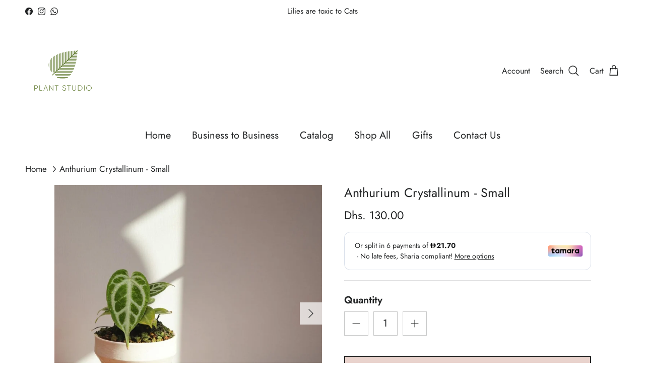

--- FILE ---
content_type: text/html; charset=utf-8
request_url: https://www.plantstudio.ae/products/anthurium-chrystalli
body_size: 31611
content:
<!doctype html>
<html class="no-js" lang="en" dir="ltr">
<head>



	<!-- Added by AVADA SEO Suite -->
	

	<!-- /Added by AVADA SEO Suite --><meta charset="utf-8">
<meta name="viewport" content="width=device-width,initial-scale=1">
<title>Anthurium Crystallinum - Small &ndash; Plant Studio LLC </title><link rel="canonical" href="https://www.plantstudio.ae/products/anthurium-chrystalli"><link rel="icon" href="//www.plantstudio.ae/cdn/shop/files/plant_studio_logo.jpg?crop=center&height=48&v=1725339288&width=48" type="image/jpg">
  <link rel="apple-touch-icon" href="//www.plantstudio.ae/cdn/shop/files/plant_studio_logo.jpg?crop=center&height=180&v=1725339288&width=180"><meta name="description" content="One of the easiest plants you will have in your lifetime, the Anthurium Crystallinum has foliage that makes me think about Puss in Puss in Boots. The leaves are like looking at you endearingly.  The leaf veins are pale green along the major veins with the abaxial (lower) surface a much paler green than the top of the b"><meta property="og:site_name" content="Plant Studio LLC ">
<meta property="og:url" content="https://www.plantstudio.ae/products/anthurium-chrystalli">
<meta property="og:title" content="Anthurium Crystallinum - Small">
<meta property="og:type" content="product">
<meta property="og:description" content="One of the easiest plants you will have in your lifetime, the Anthurium Crystallinum has foliage that makes me think about Puss in Puss in Boots. The leaves are like looking at you endearingly.  The leaf veins are pale green along the major veins with the abaxial (lower) surface a much paler green than the top of the b"><meta property="og:image" content="http://www.plantstudio.ae/cdn/shop/products/Screenshot_20220212-201521_Instagram.jpg?crop=center&height=1200&v=1644903514&width=1200">
  <meta property="og:image:secure_url" content="https://www.plantstudio.ae/cdn/shop/products/Screenshot_20220212-201521_Instagram.jpg?crop=center&height=1200&v=1644903514&width=1200">
  <meta property="og:image:width" content="1080">
  <meta property="og:image:height" content="994"><meta property="og:price:amount" content="130.00">
  <meta property="og:price:currency" content="AED"><meta name="twitter:card" content="summary_large_image">
<meta name="twitter:title" content="Anthurium Crystallinum - Small">
<meta name="twitter:description" content="One of the easiest plants you will have in your lifetime, the Anthurium Crystallinum has foliage that makes me think about Puss in Puss in Boots. The leaves are like looking at you endearingly.  The leaf veins are pale green along the major veins with the abaxial (lower) surface a much paler green than the top of the b">
<style>@font-face {
  font-family: Jost;
  font-weight: 400;
  font-style: normal;
  font-display: fallback;
  src: url("//www.plantstudio.ae/cdn/fonts/jost/jost_n4.d47a1b6347ce4a4c9f437608011273009d91f2b7.woff2") format("woff2"),
       url("//www.plantstudio.ae/cdn/fonts/jost/jost_n4.791c46290e672b3f85c3d1c651ef2efa3819eadd.woff") format("woff");
}
@font-face {
  font-family: Jost;
  font-weight: 700;
  font-style: normal;
  font-display: fallback;
  src: url("//www.plantstudio.ae/cdn/fonts/jost/jost_n7.921dc18c13fa0b0c94c5e2517ffe06139c3615a3.woff2") format("woff2"),
       url("//www.plantstudio.ae/cdn/fonts/jost/jost_n7.cbfc16c98c1e195f46c536e775e4e959c5f2f22b.woff") format("woff");
}
@font-face {
  font-family: Jost;
  font-weight: 500;
  font-style: normal;
  font-display: fallback;
  src: url("//www.plantstudio.ae/cdn/fonts/jost/jost_n5.7c8497861ffd15f4e1284cd221f14658b0e95d61.woff2") format("woff2"),
       url("//www.plantstudio.ae/cdn/fonts/jost/jost_n5.fb6a06896db583cc2df5ba1b30d9c04383119dd9.woff") format("woff");
}
@font-face {
  font-family: Jost;
  font-weight: 400;
  font-style: italic;
  font-display: fallback;
  src: url("//www.plantstudio.ae/cdn/fonts/jost/jost_i4.b690098389649750ada222b9763d55796c5283a5.woff2") format("woff2"),
       url("//www.plantstudio.ae/cdn/fonts/jost/jost_i4.fd766415a47e50b9e391ae7ec04e2ae25e7e28b0.woff") format("woff");
}
@font-face {
  font-family: Jost;
  font-weight: 700;
  font-style: italic;
  font-display: fallback;
  src: url("//www.plantstudio.ae/cdn/fonts/jost/jost_i7.d8201b854e41e19d7ed9b1a31fe4fe71deea6d3f.woff2") format("woff2"),
       url("//www.plantstudio.ae/cdn/fonts/jost/jost_i7.eae515c34e26b6c853efddc3fc0c552e0de63757.woff") format("woff");
}
@font-face {
  font-family: Jost;
  font-weight: 400;
  font-style: normal;
  font-display: fallback;
  src: url("//www.plantstudio.ae/cdn/fonts/jost/jost_n4.d47a1b6347ce4a4c9f437608011273009d91f2b7.woff2") format("woff2"),
       url("//www.plantstudio.ae/cdn/fonts/jost/jost_n4.791c46290e672b3f85c3d1c651ef2efa3819eadd.woff") format("woff");
}
@font-face {
  font-family: Jost;
  font-weight: 400;
  font-style: normal;
  font-display: fallback;
  src: url("//www.plantstudio.ae/cdn/fonts/jost/jost_n4.d47a1b6347ce4a4c9f437608011273009d91f2b7.woff2") format("woff2"),
       url("//www.plantstudio.ae/cdn/fonts/jost/jost_n4.791c46290e672b3f85c3d1c651ef2efa3819eadd.woff") format("woff");
}
@font-face {
  font-family: Jost;
  font-weight: 400;
  font-style: normal;
  font-display: fallback;
  src: url("//www.plantstudio.ae/cdn/fonts/jost/jost_n4.d47a1b6347ce4a4c9f437608011273009d91f2b7.woff2") format("woff2"),
       url("//www.plantstudio.ae/cdn/fonts/jost/jost_n4.791c46290e672b3f85c3d1c651ef2efa3819eadd.woff") format("woff");
}
@font-face {
  font-family: Jost;
  font-weight: 600;
  font-style: normal;
  font-display: fallback;
  src: url("//www.plantstudio.ae/cdn/fonts/jost/jost_n6.ec1178db7a7515114a2d84e3dd680832b7af8b99.woff2") format("woff2"),
       url("//www.plantstudio.ae/cdn/fonts/jost/jost_n6.b1178bb6bdd3979fef38e103a3816f6980aeaff9.woff") format("woff");
}
:root {
  --page-container-width:          1480px;
  --reading-container-width:       720px;
  --divider-opacity:               0.14;
  --gutter-large:                  30px;
  --gutter-desktop:                20px;
  --gutter-mobile:                 16px;
  --section-padding:               50px;
  --larger-section-padding:        80px;
  --larger-section-padding-mobile: 60px;
  --largest-section-padding:       110px;
  --aos-animate-duration:          0.6s;

  --base-font-family:              Jost, sans-serif;
  --base-font-weight:              400;
  --base-font-style:               normal;
  --heading-font-family:           Jost, sans-serif;
  --heading-font-weight:           400;
  --heading-font-style:            normal;
  --logo-font-family:              Jost, sans-serif;
  --logo-font-weight:              400;
  --logo-font-style:               normal;
  --nav-font-family:               Jost, sans-serif;
  --nav-font-weight:               400;
  --nav-font-style:                normal;

  --base-text-size:20px;
  --base-line-height:              1.6;
  --input-text-size:20px;
  --smaller-text-size-1:16px;
  --smaller-text-size-2:18px;
  --smaller-text-size-3:17px;
  --smaller-text-size-4:16px;
  --larger-text-size:25px;
  --super-large-text-size:44px;
  --super-large-mobile-text-size:20px;
  --larger-mobile-text-size:20px;
  --logo-text-size:41px;--btn-letter-spacing: 0.08em;
    --btn-text-transform: uppercase;
    --button-text-size: 18px;
    --quickbuy-button-text-size: 13;
    --small-feature-link-font-size: 0.75em;
    --input-btn-padding-top:             1.2em;
    --input-btn-padding-bottom:          1.2em;--heading-text-transform:none;
  --nav-text-size:                      20px;
  --mobile-menu-font-weight:            inherit;

  --body-bg-color:                      255 255 255;
  --bg-color:                           255 255 255;
  --body-text-color:                    32 34 35;
  --text-color:                         32 34 35;

  --header-text-col:                    #202223;--header-text-hover-col:             var(--main-nav-link-hover-col);--header-bg-col:                     #ffffff;
  --heading-color:                     32 34 35;
  --body-heading-color:                32 34 35;
  --heading-divider-col:               #ffffff;

  --logo-col:                          #202223;
  --main-nav-bg:                       #ffffff;
  --main-nav-link-col:                 #202223;
  --main-nav-link-hover-col:           #202223;
  --main-nav-link-featured-col:        #e9d3cd;

  --link-color:                        32 34 35;
  --body-link-color:                   32 34 35;

  --btn-bg-color:                        255 192 203;
  --btn-bg-hover-color:                  0 0 0;
  --btn-border-color:                    255 192 203;
  --btn-border-hover-color:              0 0 0;
  --btn-text-color:                      32 34 35;
  --btn-text-hover-color:                32 34 35;--btn-alt-bg-color:                    233 211 205;
  --btn-alt-text-color:                  35 35 35;
  --btn-alt-border-color:                35 35 35;
  --btn-alt-border-hover-color:          35 35 35;--btn-ter-bg-color:                    235 235 235;
  --btn-ter-text-color:                  0 0 0;
  --btn-ter-bg-hover-color:              255 192 203;
  --btn-ter-text-hover-color:            32 34 35;--btn-border-radius: 0;--color-scheme-default:                             #ffffff;
  --color-scheme-default-color:                       255 255 255;
  --color-scheme-default-text-color:                  32 34 35;
  --color-scheme-default-head-color:                  32 34 35;
  --color-scheme-default-link-color:                  32 34 35;
  --color-scheme-default-btn-text-color:              32 34 35;
  --color-scheme-default-btn-text-hover-color:        32 34 35;
  --color-scheme-default-btn-bg-color:                255 192 203;
  --color-scheme-default-btn-bg-hover-color:          0 0 0;
  --color-scheme-default-btn-border-color:            255 192 203;
  --color-scheme-default-btn-border-hover-color:      0 0 0;
  --color-scheme-default-btn-alt-text-color:          35 35 35;
  --color-scheme-default-btn-alt-bg-color:            233 211 205;
  --color-scheme-default-btn-alt-border-color:        35 35 35;
  --color-scheme-default-btn-alt-border-hover-color:  35 35 35;

  --color-scheme-1:                             #ffffff;
  --color-scheme-1-color:                       255 255 255;
  --color-scheme-1-text-color:                  32 34 35;
  --color-scheme-1-head-color:                  32 34 35;
  --color-scheme-1-link-color:                  255 192 203;
  --color-scheme-1-btn-text-color:              255 255 255;
  --color-scheme-1-btn-text-hover-color:        255 255 255;
  --color-scheme-1-btn-bg-color:                255 192 203;
  --color-scheme-1-btn-bg-hover-color:          0 0 0;
  --color-scheme-1-btn-border-color:            255 192 203;
  --color-scheme-1-btn-border-hover-color:      0 0 0;
  --color-scheme-1-btn-alt-text-color:          35 35 35;
  --color-scheme-1-btn-alt-bg-color:            255 255 255;
  --color-scheme-1-btn-alt-border-color:        35 35 35;
  --color-scheme-1-btn-alt-border-hover-color:  35 35 35;

  --color-scheme-2:                             #ffffff;
  --color-scheme-2-color:                       255 255 255;
  --color-scheme-2-text-color:                  32 34 35;
  --color-scheme-2-head-color:                  110 139 61;
  --color-scheme-2-link-color:                  255 192 203;
  --color-scheme-2-btn-text-color:              255 255 255;
  --color-scheme-2-btn-text-hover-color:        255 255 255;
  --color-scheme-2-btn-bg-color:                255 192 203;
  --color-scheme-2-btn-bg-hover-color:          0 0 0;
  --color-scheme-2-btn-border-color:            255 192 203;
  --color-scheme-2-btn-border-hover-color:      0 0 0;
  --color-scheme-2-btn-alt-text-color:          35 35 35;
  --color-scheme-2-btn-alt-bg-color:            255 255 255;
  --color-scheme-2-btn-alt-border-color:        35 35 35;
  --color-scheme-2-btn-alt-border-hover-color:  35 35 35;

  /* Shop Pay payment terms */
  --payment-terms-background-color:    #ffffff;--quickbuy-bg: 255 255 255;--body-input-background-color:       rgb(var(--body-bg-color));
  --input-background-color:            rgb(var(--body-bg-color));
  --body-input-text-color:             var(--body-text-color);
  --input-text-color:                  var(--body-text-color);
  --body-input-border-color:           rgb(199, 200, 200);
  --input-border-color:                rgb(199, 200, 200);
  --input-border-color-hover:          rgb(132, 133, 134);
  --input-border-color-active:         rgb(32, 34, 35);

  --swatch-cross-svg:                  url("data:image/svg+xml,%3Csvg xmlns='http://www.w3.org/2000/svg' width='240' height='240' viewBox='0 0 24 24' fill='none' stroke='rgb(199, 200, 200)' stroke-width='0.09' preserveAspectRatio='none' %3E%3Cline x1='24' y1='0' x2='0' y2='24'%3E%3C/line%3E%3C/svg%3E");
  --swatch-cross-hover:                url("data:image/svg+xml,%3Csvg xmlns='http://www.w3.org/2000/svg' width='240' height='240' viewBox='0 0 24 24' fill='none' stroke='rgb(132, 133, 134)' stroke-width='0.09' preserveAspectRatio='none' %3E%3Cline x1='24' y1='0' x2='0' y2='24'%3E%3C/line%3E%3C/svg%3E");
  --swatch-cross-active:               url("data:image/svg+xml,%3Csvg xmlns='http://www.w3.org/2000/svg' width='240' height='240' viewBox='0 0 24 24' fill='none' stroke='rgb(32, 34, 35)' stroke-width='0.09' preserveAspectRatio='none' %3E%3Cline x1='24' y1='0' x2='0' y2='24'%3E%3C/line%3E%3C/svg%3E");

  --footer-divider-col:                #ffffff;
  --footer-text-col:                   32 34 35;
  --footer-heading-col:                110 139 61;
  --footer-bg:                         #e9d3cd;--product-label-overlay-justify: flex-start;--product-label-overlay-align: flex-start;--product-label-overlay-reduction-text:   #000000;
  --product-label-overlay-reduction-bg:     #ffffff;
  --product-label-overlay-stock-text:       #ffffff;
  --product-label-overlay-stock-bg:         #6e8b3d;
  --product-label-overlay-new-text:         #202223;
  --product-label-overlay-new-bg:           #ffc0cb;
  --product-label-overlay-meta-text:        #000000;
  --product-label-overlay-meta-bg:          #202223;
  --product-label-sale-text:                #df5641;
  --product-label-sold-text:                #202223;
  --product-label-preorder-text:            #60a57e;

  --product-block-crop-align:               center;

  
  --product-block-price-align:              flex-start;
  --product-block-price-item-margin-start:  initial;
  --product-block-price-item-margin-end:    .5rem;
  

  --collection-block-image-position:   center center;

  --swatch-picker-image-size:          70px;
  --swatch-crop-align:                 center center;

  --image-overlay-text-color:          255 255 255;--image-overlay-bg:                  rgba(0, 0, 0, 0.1);
  --image-overlay-shadow-start:        rgb(0 0 0 / 0.15);
  --image-overlay-box-opacity:         0.47;--product-inventory-ok-box-color:            #f2faf0;
  --product-inventory-ok-text-color:           #008060;
  --product-inventory-ok-icon-box-fill-color:  #fff;
  --product-inventory-low-box-color:           #fcf1cd;
  --product-inventory-low-text-color:          #dd9a1a;
  --product-inventory-low-icon-box-fill-color: #fff;
  --product-inventory-low-text-color-channels: 0, 128, 96;
  --product-inventory-ok-text-color-channels:  221, 154, 26;

  --rating-star-color: 109 113 117;
}::selection {
    background: rgb(var(--body-heading-color));
    color: rgb(var(--body-bg-color));
  }
  ::-moz-selection {
    background: rgb(var(--body-heading-color));
    color: rgb(var(--body-bg-color));
  }.use-color-scheme--default {
  --product-label-sale-text:           #df5641;
  --product-label-sold-text:           #202223;
  --product-label-preorder-text:       #60a57e;
  --input-background-color:            rgb(var(--body-bg-color));
  --input-text-color:                  var(--body-input-text-color);
  --input-border-color:                rgb(199, 200, 200);
  --input-border-color-hover:          rgb(132, 133, 134);
  --input-border-color-active:         rgb(32, 34, 35);
}.use-color-scheme--2 {
  --product-label-sale-text:           currentColor;
  --product-label-sold-text:           currentColor;
  --product-label-preorder-text:       currentColor;
  --input-background-color:            transparent;
  --input-text-color:                  32 34 35;
  --input-border-color:                rgb(188, 189, 189);
  --input-border-color-hover:          rgb(132, 133, 134);
  --input-border-color-active:         rgb(32, 34, 35);
}</style>

  <link href="//www.plantstudio.ae/cdn/shop/t/14/assets/main.css?v=98332359397807725241707414456" rel="stylesheet" type="text/css" media="all" />
<link rel="preload" as="font" href="//www.plantstudio.ae/cdn/fonts/jost/jost_n4.d47a1b6347ce4a4c9f437608011273009d91f2b7.woff2" type="font/woff2" crossorigin><link rel="preload" as="font" href="//www.plantstudio.ae/cdn/fonts/jost/jost_n4.d47a1b6347ce4a4c9f437608011273009d91f2b7.woff2" type="font/woff2" crossorigin><script>
    document.documentElement.className = document.documentElement.className.replace('no-js', 'js');

    window.theme = {
      info: {
        name: 'Symmetry',
        version: '7.1.2'
      },
      device: {
        hasTouch: window.matchMedia('(any-pointer: coarse)').matches,
        hasHover: window.matchMedia('(hover: hover)').matches
      },
      mediaQueries: {
        md: '(min-width: 768px)',
        productMediaCarouselBreak: '(min-width: 1041px)'
      },
      routes: {
        base: 'https://www.plantstudio.ae',
        cart: '/cart',
        cartAdd: '/cart/add.js',
        cartUpdate: '/cart/update.js',
        predictiveSearch: '/search/suggest'
      },
      strings: {
        cartTermsConfirmation: "You must agree to the terms and conditions before continuing.",
        cartItemsQuantityError: "You can only add [QUANTITY] of this item to your cart.",
        generalSearchViewAll: "View all search results",
        noStock: "Sold out",
        noVariant: "Unavailable",
        productsProductChooseA: "Choose a",
        generalSearchPages: "Pages",
        generalSearchNoResultsWithoutTerms: "Sorry, we couldnʼt find any results",
        shippingCalculator: {
          singleRate: "There is one shipping rate for this destination:",
          multipleRates: "There are multiple shipping rates for this destination:",
          noRates: "We do not ship to this destination."
        }
      },
      settings: {
        moneyWithCurrencyFormat: "Dhs. {{amount}} AED",
        cartType: "page",
        afterAddToCart: "notification",
        quickbuyStyle: "button",
        externalLinksNewTab: true,
        internalLinksSmoothScroll: true
      }
    }

    theme.inlineNavigationCheck = function() {
      var pageHeader = document.querySelector('.pageheader'),
          inlineNavContainer = pageHeader.querySelector('.logo-area__left__inner'),
          inlineNav = inlineNavContainer.querySelector('.navigation--left');
      if (inlineNav && getComputedStyle(inlineNav).display != 'none') {
        var inlineMenuCentered = document.querySelector('.pageheader--layout-inline-menu-center'),
            logoContainer = document.querySelector('.logo-area__middle__inner');
        if(inlineMenuCentered) {
          var rightWidth = document.querySelector('.logo-area__right__inner').clientWidth,
              middleWidth = logoContainer.clientWidth,
              logoArea = document.querySelector('.logo-area'),
              computedLogoAreaStyle = getComputedStyle(logoArea),
              logoAreaInnerWidth = logoArea.clientWidth - Math.ceil(parseFloat(computedLogoAreaStyle.paddingLeft)) - Math.ceil(parseFloat(computedLogoAreaStyle.paddingRight)),
              availableNavWidth = logoAreaInnerWidth - Math.max(rightWidth, middleWidth) * 2 - 40;
          inlineNavContainer.style.maxWidth = availableNavWidth + 'px';
        }

        var firstInlineNavLink = inlineNav.querySelector('.navigation__item:first-child'),
            lastInlineNavLink = inlineNav.querySelector('.navigation__item:last-child');
        if (lastInlineNavLink) {
          var inlineNavWidth = null;
          if(document.querySelector('html[dir=rtl]')) {
            inlineNavWidth = firstInlineNavLink.offsetLeft - lastInlineNavLink.offsetLeft + firstInlineNavLink.offsetWidth;
          } else {
            inlineNavWidth = lastInlineNavLink.offsetLeft - firstInlineNavLink.offsetLeft + lastInlineNavLink.offsetWidth;
          }
          if (inlineNavContainer.offsetWidth >= inlineNavWidth) {
            pageHeader.classList.add('pageheader--layout-inline-permitted');
            var tallLogo = logoContainer.clientHeight > lastInlineNavLink.clientHeight + 20;
            if (tallLogo) {
              inlineNav.classList.add('navigation--tight-underline');
            } else {
              inlineNav.classList.remove('navigation--tight-underline');
            }
          } else {
            pageHeader.classList.remove('pageheader--layout-inline-permitted');
          }
        }
      }
    };

    theme.setInitialHeaderHeightProperty = () => {
      const section = document.querySelector('.section-header');
      if (section) {
        document.documentElement.style.setProperty('--theme-header-height', Math.ceil(section.clientHeight) + 'px');
      }
    };
  </script>

  <script src="//www.plantstudio.ae/cdn/shop/t/14/assets/main.js?v=66933730433444639621706171137" defer></script>
    <script src="//www.plantstudio.ae/cdn/shop/t/14/assets/animate-on-scroll.js?v=15249566486942820451706171137" defer></script>
    <link href="//www.plantstudio.ae/cdn/shop/t/14/assets/animate-on-scroll.css?v=35216439550296132921706171136" rel="stylesheet" type="text/css" media="all" />
  

  <script>window.performance && window.performance.mark && window.performance.mark('shopify.content_for_header.start');</script><meta name="google-site-verification" content="CIwBnNjuRWZDgoFbd5jXKHtax6350TPEEyhhzWLD0uA">
<meta id="shopify-digital-wallet" name="shopify-digital-wallet" content="/41057648795/digital_wallets/dialog">
<link rel="alternate" type="application/json+oembed" href="https://www.plantstudio.ae/products/anthurium-chrystalli.oembed">
<script async="async" src="/checkouts/internal/preloads.js?locale=en-AE"></script>
<script id="shopify-features" type="application/json">{"accessToken":"230ec24c391d1482620d9f6761c9e253","betas":["rich-media-storefront-analytics"],"domain":"www.plantstudio.ae","predictiveSearch":true,"shopId":41057648795,"locale":"en"}</script>
<script>var Shopify = Shopify || {};
Shopify.shop = "plant-studio-ae.myshopify.com";
Shopify.locale = "en";
Shopify.currency = {"active":"AED","rate":"1.0"};
Shopify.country = "AE";
Shopify.theme = {"name":"Symmetry","id":138601890024,"schema_name":"Symmetry","schema_version":"7.1.2","theme_store_id":568,"role":"main"};
Shopify.theme.handle = "null";
Shopify.theme.style = {"id":null,"handle":null};
Shopify.cdnHost = "www.plantstudio.ae/cdn";
Shopify.routes = Shopify.routes || {};
Shopify.routes.root = "/";</script>
<script type="module">!function(o){(o.Shopify=o.Shopify||{}).modules=!0}(window);</script>
<script>!function(o){function n(){var o=[];function n(){o.push(Array.prototype.slice.apply(arguments))}return n.q=o,n}var t=o.Shopify=o.Shopify||{};t.loadFeatures=n(),t.autoloadFeatures=n()}(window);</script>
<script id="shop-js-analytics" type="application/json">{"pageType":"product"}</script>
<script defer="defer" async type="module" src="//www.plantstudio.ae/cdn/shopifycloud/shop-js/modules/v2/client.init-shop-cart-sync_BT-GjEfc.en.esm.js"></script>
<script defer="defer" async type="module" src="//www.plantstudio.ae/cdn/shopifycloud/shop-js/modules/v2/chunk.common_D58fp_Oc.esm.js"></script>
<script defer="defer" async type="module" src="//www.plantstudio.ae/cdn/shopifycloud/shop-js/modules/v2/chunk.modal_xMitdFEc.esm.js"></script>
<script type="module">
  await import("//www.plantstudio.ae/cdn/shopifycloud/shop-js/modules/v2/client.init-shop-cart-sync_BT-GjEfc.en.esm.js");
await import("//www.plantstudio.ae/cdn/shopifycloud/shop-js/modules/v2/chunk.common_D58fp_Oc.esm.js");
await import("//www.plantstudio.ae/cdn/shopifycloud/shop-js/modules/v2/chunk.modal_xMitdFEc.esm.js");

  window.Shopify.SignInWithShop?.initShopCartSync?.({"fedCMEnabled":true,"windoidEnabled":true});

</script>
<script>(function() {
  var isLoaded = false;
  function asyncLoad() {
    if (isLoaded) return;
    isLoaded = true;
    var urls = ["https:\/\/cdn.shopify.com\/s\/files\/1\/0683\/1371\/0892\/files\/splmn-shopify-prod-August-31.min.js?v=1693985059\u0026shop=plant-studio-ae.myshopify.com","https:\/\/wishlisthero-assets.revampco.com\/store-front\/bundle2.js?shop=plant-studio-ae.myshopify.com","https:\/\/cdn.shopify.com\/s\/files\/1\/0410\/5764\/8795\/t\/4\/assets\/subscribe-it.js?v=1667239667\u0026shop=plant-studio-ae.myshopify.com","https:\/\/cdn.nfcube.com\/instafeed-cfa7868efb2a4e29ded97341da3a4ea1.js?shop=plant-studio-ae.myshopify.com","https:\/\/tr.attribuly.com\/v3-1\/137bvrr1000dcvrfdraqw4h900s5d6v0\/attribuly.js?shop=plant-studio-ae.myshopify.com"];
    for (var i = 0; i < urls.length; i++) {
      var s = document.createElement('script');
      s.type = 'text/javascript';
      s.async = true;
      s.src = urls[i];
      var x = document.getElementsByTagName('script')[0];
      x.parentNode.insertBefore(s, x);
    }
  };
  if(window.attachEvent) {
    window.attachEvent('onload', asyncLoad);
  } else {
    window.addEventListener('load', asyncLoad, false);
  }
})();</script>
<script id="__st">var __st={"a":41057648795,"offset":14400,"reqid":"e712f5ef-9fc2-4e3d-8393-c35331126cc0-1769273804","pageurl":"www.plantstudio.ae\/products\/anthurium-chrystalli","u":"1a41fb342c00","p":"product","rtyp":"product","rid":7613722919144};</script>
<script>window.ShopifyPaypalV4VisibilityTracking = true;</script>
<script id="captcha-bootstrap">!function(){'use strict';const t='contact',e='account',n='new_comment',o=[[t,t],['blogs',n],['comments',n],[t,'customer']],c=[[e,'customer_login'],[e,'guest_login'],[e,'recover_customer_password'],[e,'create_customer']],r=t=>t.map((([t,e])=>`form[action*='/${t}']:not([data-nocaptcha='true']) input[name='form_type'][value='${e}']`)).join(','),a=t=>()=>t?[...document.querySelectorAll(t)].map((t=>t.form)):[];function s(){const t=[...o],e=r(t);return a(e)}const i='password',u='form_key',d=['recaptcha-v3-token','g-recaptcha-response','h-captcha-response',i],f=()=>{try{return window.sessionStorage}catch{return}},m='__shopify_v',_=t=>t.elements[u];function p(t,e,n=!1){try{const o=window.sessionStorage,c=JSON.parse(o.getItem(e)),{data:r}=function(t){const{data:e,action:n}=t;return t[m]||n?{data:e,action:n}:{data:t,action:n}}(c);for(const[e,n]of Object.entries(r))t.elements[e]&&(t.elements[e].value=n);n&&o.removeItem(e)}catch(o){console.error('form repopulation failed',{error:o})}}const l='form_type',E='cptcha';function T(t){t.dataset[E]=!0}const w=window,h=w.document,L='Shopify',v='ce_forms',y='captcha';let A=!1;((t,e)=>{const n=(g='f06e6c50-85a8-45c8-87d0-21a2b65856fe',I='https://cdn.shopify.com/shopifycloud/storefront-forms-hcaptcha/ce_storefront_forms_captcha_hcaptcha.v1.5.2.iife.js',D={infoText:'Protected by hCaptcha',privacyText:'Privacy',termsText:'Terms'},(t,e,n)=>{const o=w[L][v],c=o.bindForm;if(c)return c(t,g,e,D).then(n);var r;o.q.push([[t,g,e,D],n]),r=I,A||(h.body.append(Object.assign(h.createElement('script'),{id:'captcha-provider',async:!0,src:r})),A=!0)});var g,I,D;w[L]=w[L]||{},w[L][v]=w[L][v]||{},w[L][v].q=[],w[L][y]=w[L][y]||{},w[L][y].protect=function(t,e){n(t,void 0,e),T(t)},Object.freeze(w[L][y]),function(t,e,n,w,h,L){const[v,y,A,g]=function(t,e,n){const i=e?o:[],u=t?c:[],d=[...i,...u],f=r(d),m=r(i),_=r(d.filter((([t,e])=>n.includes(e))));return[a(f),a(m),a(_),s()]}(w,h,L),I=t=>{const e=t.target;return e instanceof HTMLFormElement?e:e&&e.form},D=t=>v().includes(t);t.addEventListener('submit',(t=>{const e=I(t);if(!e)return;const n=D(e)&&!e.dataset.hcaptchaBound&&!e.dataset.recaptchaBound,o=_(e),c=g().includes(e)&&(!o||!o.value);(n||c)&&t.preventDefault(),c&&!n&&(function(t){try{if(!f())return;!function(t){const e=f();if(!e)return;const n=_(t);if(!n)return;const o=n.value;o&&e.removeItem(o)}(t);const e=Array.from(Array(32),(()=>Math.random().toString(36)[2])).join('');!function(t,e){_(t)||t.append(Object.assign(document.createElement('input'),{type:'hidden',name:u})),t.elements[u].value=e}(t,e),function(t,e){const n=f();if(!n)return;const o=[...t.querySelectorAll(`input[type='${i}']`)].map((({name:t})=>t)),c=[...d,...o],r={};for(const[a,s]of new FormData(t).entries())c.includes(a)||(r[a]=s);n.setItem(e,JSON.stringify({[m]:1,action:t.action,data:r}))}(t,e)}catch(e){console.error('failed to persist form',e)}}(e),e.submit())}));const S=(t,e)=>{t&&!t.dataset[E]&&(n(t,e.some((e=>e===t))),T(t))};for(const o of['focusin','change'])t.addEventListener(o,(t=>{const e=I(t);D(e)&&S(e,y())}));const B=e.get('form_key'),M=e.get(l),P=B&&M;t.addEventListener('DOMContentLoaded',(()=>{const t=y();if(P)for(const e of t)e.elements[l].value===M&&p(e,B);[...new Set([...A(),...v().filter((t=>'true'===t.dataset.shopifyCaptcha))])].forEach((e=>S(e,t)))}))}(h,new URLSearchParams(w.location.search),n,t,e,['guest_login'])})(!0,!0)}();</script>
<script integrity="sha256-4kQ18oKyAcykRKYeNunJcIwy7WH5gtpwJnB7kiuLZ1E=" data-source-attribution="shopify.loadfeatures" defer="defer" src="//www.plantstudio.ae/cdn/shopifycloud/storefront/assets/storefront/load_feature-a0a9edcb.js" crossorigin="anonymous"></script>
<script data-source-attribution="shopify.dynamic_checkout.dynamic.init">var Shopify=Shopify||{};Shopify.PaymentButton=Shopify.PaymentButton||{isStorefrontPortableWallets:!0,init:function(){window.Shopify.PaymentButton.init=function(){};var t=document.createElement("script");t.src="https://www.plantstudio.ae/cdn/shopifycloud/portable-wallets/latest/portable-wallets.en.js",t.type="module",document.head.appendChild(t)}};
</script>
<script data-source-attribution="shopify.dynamic_checkout.buyer_consent">
  function portableWalletsHideBuyerConsent(e){var t=document.getElementById("shopify-buyer-consent"),n=document.getElementById("shopify-subscription-policy-button");t&&n&&(t.classList.add("hidden"),t.setAttribute("aria-hidden","true"),n.removeEventListener("click",e))}function portableWalletsShowBuyerConsent(e){var t=document.getElementById("shopify-buyer-consent"),n=document.getElementById("shopify-subscription-policy-button");t&&n&&(t.classList.remove("hidden"),t.removeAttribute("aria-hidden"),n.addEventListener("click",e))}window.Shopify?.PaymentButton&&(window.Shopify.PaymentButton.hideBuyerConsent=portableWalletsHideBuyerConsent,window.Shopify.PaymentButton.showBuyerConsent=portableWalletsShowBuyerConsent);
</script>
<script>
  function portableWalletsCleanup(e){e&&e.src&&console.error("Failed to load portable wallets script "+e.src);var t=document.querySelectorAll("shopify-accelerated-checkout .shopify-payment-button__skeleton, shopify-accelerated-checkout-cart .wallet-cart-button__skeleton"),e=document.getElementById("shopify-buyer-consent");for(let e=0;e<t.length;e++)t[e].remove();e&&e.remove()}function portableWalletsNotLoadedAsModule(e){e instanceof ErrorEvent&&"string"==typeof e.message&&e.message.includes("import.meta")&&"string"==typeof e.filename&&e.filename.includes("portable-wallets")&&(window.removeEventListener("error",portableWalletsNotLoadedAsModule),window.Shopify.PaymentButton.failedToLoad=e,"loading"===document.readyState?document.addEventListener("DOMContentLoaded",window.Shopify.PaymentButton.init):window.Shopify.PaymentButton.init())}window.addEventListener("error",portableWalletsNotLoadedAsModule);
</script>

<script type="module" src="https://www.plantstudio.ae/cdn/shopifycloud/portable-wallets/latest/portable-wallets.en.js" onError="portableWalletsCleanup(this)" crossorigin="anonymous"></script>
<script nomodule>
  document.addEventListener("DOMContentLoaded", portableWalletsCleanup);
</script>

<link id="shopify-accelerated-checkout-styles" rel="stylesheet" media="screen" href="https://www.plantstudio.ae/cdn/shopifycloud/portable-wallets/latest/accelerated-checkout-backwards-compat.css" crossorigin="anonymous">
<style id="shopify-accelerated-checkout-cart">
        #shopify-buyer-consent {
  margin-top: 1em;
  display: inline-block;
  width: 100%;
}

#shopify-buyer-consent.hidden {
  display: none;
}

#shopify-subscription-policy-button {
  background: none;
  border: none;
  padding: 0;
  text-decoration: underline;
  font-size: inherit;
  cursor: pointer;
}

#shopify-subscription-policy-button::before {
  box-shadow: none;
}

      </style>
<script id="sections-script" data-sections="related-products" defer="defer" src="//www.plantstudio.ae/cdn/shop/t/14/compiled_assets/scripts.js?v=2879"></script>
<script>window.performance && window.performance.mark && window.performance.mark('shopify.content_for_header.end');</script>
<!-- CC Custom Head Start --><!-- CC Custom Head End --><!-- BEGIN app block: shopify://apps/ta-labels-badges/blocks/bss-pl-config-data/91bfe765-b604-49a1-805e-3599fa600b24 --><script
    id='bss-pl-config-data'
>
	let TAE_StoreId = "43544";
	if (typeof BSS_PL == 'undefined' || TAE_StoreId !== "") {
  		var BSS_PL = {};
		BSS_PL.storeId = 43544;
		BSS_PL.currentPlan = "ten_usd";
		BSS_PL.apiServerProduction = "https://product-labels-pro.bsscommerce.com";
		BSS_PL.publicAccessToken = null;
		BSS_PL.customerTags = "null";
		BSS_PL.customerId = "null";
		BSS_PL.storeIdCustomOld = 10678;
		BSS_PL.storeIdOldWIthPriority = 12200;
		BSS_PL.storeIdOptimizeAppendLabel = null
		BSS_PL.optimizeCodeIds = null; 
		BSS_PL.extendedFeatureIds = null;
		BSS_PL.integration = {"laiReview":{"status":0,"config":[]}};
		BSS_PL.settingsData  = {};
		BSS_PL.configProductMetafields = null;
		BSS_PL.configVariantMetafields = null;
		
		BSS_PL.configData = [].concat({"mobile_show_badges":1,"desktop_show_badges":1,"mobile_show_labels":1,"desktop_show_labels":1,"label_id":112296,"name":"Untitled label","priority":0,"img_url":"","pages":"1,2,3,4,7,5","enable_allowed_countries":0,"locations":"","position":0,"product_type":1,"exclude_products":6,"product":"","variant":"","collection":"205449789595","collection_image":"205449789595","inventory":0,"tags":"","excludeTags":"","enable_visibility_date":0,"from_date":null,"to_date":null,"enable_discount_range":0,"discount_type":1,"discount_from":null,"discount_to":null,"public_img_url":"","label_text":"Pet%20Friendly","label_text_color":"#ffffff","label_text_font_size":12,"label_text_background_color":"#e58461","label_text_no_image":1,"label_text_in_stock":"In Stock","label_text_out_stock":"Sold out","label_text_unlimited_stock":"Unlimited Stock","label_shadow":0,"label_shape":"rectangle","label_opacity":100,"label_border_radius":0,"label_text_style":0,"label_shadow_color":"#808080","label_text_enable":1,"label_text_font_family":"Libre Franklin","related_product_tag":null,"customer_tags":null,"exclude_customer_tags":null,"customer_type":"allcustomers","exclude_customers":"all_customer_tags","collection_image_type":1,"label_on_image":"1","first_image_tags":null,"label_type":1,"badge_type":0,"custom_selector":null,"margin_top":0,"margin_bottom":0,"mobile_font_size_label":12,"label_text_id":112296,"emoji":null,"emoji_position":null,"transparent_background":null,"custom_page":null,"check_custom_page":null,"margin_left":97,"instock":null,"enable_price_range":0,"price_range_from":null,"price_range_to":null,"enable_product_publish":0,"product_publish_from":null,"product_publish_to":null,"enable_countdown_timer":0,"option_format_countdown":0,"countdown_time":null,"option_end_countdown":null,"start_day_countdown":null,"public_url_s3":"","enable_visibility_period":0,"visibility_period":1,"createdAt":"2024-03-07T17:40:43.000Z","customer_ids":"","exclude_customer_ids":"","exclude_product_ids":"","angle":0,"toolTipText":"","mobile_width_label":28,"mobile_height_label":8,"mobile_fixed_percent_label":1,"desktop_width_label":28,"desktop_height_label":8,"desktop_fixed_percent_label":1,"mobile_position":0,"mobile_default_config":1,"desktop_label_unlimited_top":33,"desktop_label_unlimited_left":33,"desktop_label_unlimited_width":30,"desktop_label_unlimited_height":30,"mobile_label_unlimited_top":33,"mobile_label_unlimited_left":33,"mobile_label_unlimited_width":30,"mobile_label_unlimited_height":30,"mobile_margin_top":0,"mobile_margin_left":0,"mobile_margin_bottom":0,"enable_fixed_time":0,"fixed_time":null,"statusLabelHoverText":0,"labelHoverTextLink":"","statusLabelAltText":0,"labelAltText":"","enable_multi_badge":0,"enable_badge_stock":0,"translations":[],"animation_type":0,"img_aspect_ratio":1,"desktop_lock_aspect_ratio":true,"mobile_lock_aspect_ratio":true,"preview_board_width":406},);

		
		BSS_PL.configDataBanner = [].concat();

		
		BSS_PL.configDataPopup = [].concat();

		
		BSS_PL.configDataLabelGroup = [].concat();
		
		
		BSS_PL.collectionID = `205449789595,`;
		BSS_PL.collectionHandle = `pet-friendly-plants,`;
		BSS_PL.collectionTitle = `Pet Friendly,`;

		
		BSS_PL.conditionConfigData = [].concat();
	}
</script>




<style>
    
    
@font-face {
    			font-family: "Libre Franklin";
    			src: local("Libre Franklin"), url("https://cdn.shopify.com/s/files/1/0410/5764/8795/files/libre_franklin.woff2?v=1709835353")
    		}
</style>

<script>
    function bssLoadScripts(src, callback, isDefer = false) {
        const scriptTag = document.createElement('script');
        document.head.appendChild(scriptTag);
        scriptTag.src = src;
        if (isDefer) {
            scriptTag.defer = true;
        } else {
            scriptTag.async = true;
        }
        if (callback) {
            scriptTag.addEventListener('load', function () {
                callback();
            });
        }
    }
    const scriptUrls = [
        "https://cdn.shopify.com/extensions/019be8bb-88c4-73a4-949e-2dc4fcfa6131/product-label-560/assets/bss-pl-init-helper.js",
        "https://cdn.shopify.com/extensions/019be8bb-88c4-73a4-949e-2dc4fcfa6131/product-label-560/assets/bss-pl-init-config-run-scripts.js",
    ];
    Promise.all(scriptUrls.map((script) => new Promise((resolve) => bssLoadScripts(script, resolve)))).then((res) => {
        console.log('BSS scripts loaded');
        window.bssScriptsLoaded = true;
    });

	function bssInitScripts() {
		if (BSS_PL.configData.length) {
			const enabledFeature = [
				{ type: 1, script: "https://cdn.shopify.com/extensions/019be8bb-88c4-73a4-949e-2dc4fcfa6131/product-label-560/assets/bss-pl-init-for-label.js" },
				{ type: 2, badge: [0, 7, 8], script: "https://cdn.shopify.com/extensions/019be8bb-88c4-73a4-949e-2dc4fcfa6131/product-label-560/assets/bss-pl-init-for-badge-product-name.js" },
				{ type: 2, badge: [1, 11], script: "https://cdn.shopify.com/extensions/019be8bb-88c4-73a4-949e-2dc4fcfa6131/product-label-560/assets/bss-pl-init-for-badge-product-image.js" },
				{ type: 2, badge: 2, script: "https://cdn.shopify.com/extensions/019be8bb-88c4-73a4-949e-2dc4fcfa6131/product-label-560/assets/bss-pl-init-for-badge-custom-selector.js" },
				{ type: 2, badge: [3, 9, 10], script: "https://cdn.shopify.com/extensions/019be8bb-88c4-73a4-949e-2dc4fcfa6131/product-label-560/assets/bss-pl-init-for-badge-price.js" },
				{ type: 2, badge: 4, script: "https://cdn.shopify.com/extensions/019be8bb-88c4-73a4-949e-2dc4fcfa6131/product-label-560/assets/bss-pl-init-for-badge-add-to-cart-btn.js" },
				{ type: 2, badge: 5, script: "https://cdn.shopify.com/extensions/019be8bb-88c4-73a4-949e-2dc4fcfa6131/product-label-560/assets/bss-pl-init-for-badge-quantity-box.js" },
				{ type: 2, badge: 6, script: "https://cdn.shopify.com/extensions/019be8bb-88c4-73a4-949e-2dc4fcfa6131/product-label-560/assets/bss-pl-init-for-badge-buy-it-now-btn.js" }
			]
				.filter(({ type, badge }) => BSS_PL.configData.some(item => item.label_type === type && (badge === undefined || (Array.isArray(badge) ? badge.includes(item.badge_type) : item.badge_type === badge))) || (type === 1 && BSS_PL.configDataLabelGroup && BSS_PL.configDataLabelGroup.length))
				.map(({ script }) => script);
				
            enabledFeature.forEach((src) => bssLoadScripts(src));

            if (enabledFeature.length) {
                const src = "https://cdn.shopify.com/extensions/019be8bb-88c4-73a4-949e-2dc4fcfa6131/product-label-560/assets/bss-product-label-js.js";
                bssLoadScripts(src);
            }
        }

        if (BSS_PL.configDataBanner && BSS_PL.configDataBanner.length) {
            const src = "https://cdn.shopify.com/extensions/019be8bb-88c4-73a4-949e-2dc4fcfa6131/product-label-560/assets/bss-product-label-banner.js";
            bssLoadScripts(src);
        }

        if (BSS_PL.configDataPopup && BSS_PL.configDataPopup.length) {
            const src = "https://cdn.shopify.com/extensions/019be8bb-88c4-73a4-949e-2dc4fcfa6131/product-label-560/assets/bss-product-label-popup.js";
            bssLoadScripts(src);
        }

        if (window.location.search.includes('bss-pl-custom-selector')) {
            const src = "https://cdn.shopify.com/extensions/019be8bb-88c4-73a4-949e-2dc4fcfa6131/product-label-560/assets/bss-product-label-custom-position.js";
            bssLoadScripts(src, null, true);
        }
    }
    bssInitScripts();
</script>


<!-- END app block --><!-- BEGIN app block: shopify://apps/avada-seo-suite/blocks/avada-seo/15507c6e-1aa3-45d3-b698-7e175e033440 --><script>
  window.AVADA_SEO_ENABLED = true;
</script><!-- BEGIN app snippet: avada-broken-link-manager --><!-- END app snippet --><!-- BEGIN app snippet: avada-seo-site --><!-- END app snippet --><!-- BEGIN app snippet: avada-robot-onpage --><!-- Avada SEO Robot Onpage -->












<!-- END app snippet --><!-- BEGIN app snippet: avada-frequently-asked-questions -->







<!-- END app snippet --><!-- BEGIN app snippet: avada-custom-css --> <!-- BEGIN Avada SEO custom CSS END -->


<!-- END Avada SEO custom CSS END -->
<!-- END app snippet --><!-- BEGIN app snippet: avada-loading --><style>
  @keyframes avada-rotate {
    0% { transform: rotate(0); }
    100% { transform: rotate(360deg); }
  }

  @keyframes avada-fade-out {
    0% { opacity: 1; visibility: visible; }
    100% { opacity: 0; visibility: hidden; }
  }

  .Avada-LoadingScreen {
    display: none;
    width: 100%;
    height: 100vh;
    top: 0;
    position: fixed;
    z-index: 9999;
    display: flex;
    align-items: center;
    justify-content: center;
  
    background-image: url();
    background-position: center;
    background-size: cover;
    background-repeat: no-repeat;
  
  }

  .Avada-LoadingScreen svg {
    animation: avada-rotate 1s linear infinite;
    width: px;
    height: px;
  }
</style>
<script>
  const themeId = Shopify.theme.id;
  const loadingSettingsValue = null;
  const loadingType = loadingSettingsValue?.loadingType;
  function renderLoading() {
    new MutationObserver((mutations, observer) => {
      if (document.body) {
        observer.disconnect();
        const loadingDiv = document.createElement('div');
        loadingDiv.className = 'Avada-LoadingScreen';
        if(loadingType === 'custom_logo' || loadingType === 'favicon_logo') {
          const srcLoadingImage = loadingSettingsValue?.customLogoThemeIds[themeId] || '';
          if(srcLoadingImage) {
            loadingDiv.innerHTML = `
            <img alt="Avada logo"  height="600px" loading="eager" fetchpriority="high"
              src="${srcLoadingImage}&width=600"
              width="600px" />
              `
          }
        }
        if(loadingType === 'circle') {
          loadingDiv.innerHTML = `
        <svg viewBox="0 0 40 40" fill="none" xmlns="http://www.w3.org/2000/svg">
          <path d="M20 3.75C11.0254 3.75 3.75 11.0254 3.75 20C3.75 21.0355 2.91053 21.875 1.875 21.875C0.839475 21.875 0 21.0355 0 20C0 8.9543 8.9543 0 20 0C31.0457 0 40 8.9543 40 20C40 31.0457 31.0457 40 20 40C18.9645 40 18.125 39.1605 18.125 38.125C18.125 37.0895 18.9645 36.25 20 36.25C28.9748 36.25 36.25 28.9748 36.25 20C36.25 11.0254 28.9748 3.75 20 3.75Z" fill=""/>
        </svg>
      `;
        }

        document.body.insertBefore(loadingDiv, document.body.firstChild || null);
        const e = '';
        const t = '';
        const o = 'first' === t;
        const a = sessionStorage.getItem('isShowLoadingAvada');
        const n = document.querySelector('.Avada-LoadingScreen');
        if (a && o) return (n.style.display = 'none');
        n.style.display = 'flex';
        const i = document.body;
        i.style.overflow = 'hidden';
        const l = () => {
          i.style.overflow = 'auto';
          n.style.animation = 'avada-fade-out 1s ease-out forwards';
          setTimeout(() => {
            n.style.display = 'none';
          }, 1000);
        };
        if ((o && !a && sessionStorage.setItem('isShowLoadingAvada', true), 'duration_auto' === e)) {
          window.onload = function() {
            l();
          };
          return;
        }
        setTimeout(() => {
          l();
        }, 1000 * e);
      }
    }).observe(document.documentElement, { childList: true, subtree: true });
  };
  function isNullish(value) {
    return value === null || value === undefined;
  }
  const themeIds = '';
  const themeIdsArray = themeIds ? themeIds.split(',') : [];

  if(!isNullish(themeIds) && themeIdsArray.includes(themeId.toString()) && loadingSettingsValue?.enabled) {
    renderLoading();
  }

  if(isNullish(loadingSettingsValue?.themeIds) && loadingSettingsValue?.enabled) {
    renderLoading();
  }
</script>
<!-- END app snippet --><!-- BEGIN app snippet: avada-seo-social-post --><!-- END app snippet -->
<!-- END app block --><!-- BEGIN app block: shopify://apps/seo-on-blog/blocks/avada-seoon-setting/a45c3e67-be9f-4255-a194-b255a24f37c9 --><!-- BEGIN app snippet: avada-seoon-robot --><!-- Avada SEOOn Robot -->





<!-- END app snippet -->
<!-- BEGIN app snippet: avada-seoon-social --><!-- Avada SEOOn Social -->



<!-- END app snippet -->
<!-- BEGIN app snippet: avada-seoon-gsd --><!-- END app snippet -->
<!-- BEGIN app snippet: avada-seoon-custom-css --> <!-- END app snippet -->
<!-- BEGIN app snippet: avada-seoon-faqs-gsd -->

<!-- END app snippet -->
<!-- BEGIN app snippet: avada-seoon-page-tag --><!-- Avada SEOOn Page Tag -->
<!-- BEGIN app snippet: avada-seoon-robot --><!-- Avada SEOOn Robot -->





<!-- END app snippet -->

<link href="//cdn.shopify.com/extensions/019b2f73-0fda-7492-9f0c-984659b366db/seoon-blog-107/assets/page-tag.css" rel="stylesheet" type="text/css" media="all" />
<!-- END Avada SEOOn Page Tag -->
<!-- END app snippet -->
<!-- BEGIN app snippet: avada-seoon-recipe-gsd -->

<!-- END app snippet -->
<!-- BEGIN app snippet: avada-seoon-protect-content --><!-- Avada SEOOn Protect Content --><!--End Avada SEOOn Protect Content -->
<!-- END app snippet -->

<!-- END app block --><!-- BEGIN app block: shopify://apps/attribuly/blocks/app-embed/cf8e8f22-4c4c-4d92-a8ed-8b49c1c9a9f7 --><link rel="dns-prefetch" href="https://tr.attribuly.com/" />
<script>
var attribuly = {
  url: 'https://tr.attribuly.com/v3-2/event',
  cfg_url: 'https://platform.api.attribuly.com/v2-1/other_id/get_shop_info',
  shop: {
    id: '41057648795',
    domain: 'www.plantstudio.ae'
  }
}
</script>
<!-- END app block --><link href="https://cdn.shopify.com/extensions/019be8bb-88c4-73a4-949e-2dc4fcfa6131/product-label-560/assets/bss-pl-style.min.css" rel="stylesheet" type="text/css" media="all">
<script src="https://cdn.shopify.com/extensions/019bec76-bf04-75b3-9131-34827afe520d/smile-io-275/assets/smile-loader.js" type="text/javascript" defer="defer"></script>
<link href="https://cdn.shopify.com/extensions/019b2f73-0fda-7492-9f0c-984659b366db/seoon-blog-107/assets/style-dynamic-product.css" rel="stylesheet" type="text/css" media="all">
<script src="https://cdn.shopify.com/extensions/019ade2d-f09d-79d7-91d1-04fe1a6e9335/attribuly-web-pixel-48/assets/attr.js" type="text/javascript" defer="defer"></script>
<link href="https://monorail-edge.shopifysvc.com" rel="dns-prefetch">
<script>(function(){if ("sendBeacon" in navigator && "performance" in window) {try {var session_token_from_headers = performance.getEntriesByType('navigation')[0].serverTiming.find(x => x.name == '_s').description;} catch {var session_token_from_headers = undefined;}var session_cookie_matches = document.cookie.match(/_shopify_s=([^;]*)/);var session_token_from_cookie = session_cookie_matches && session_cookie_matches.length === 2 ? session_cookie_matches[1] : "";var session_token = session_token_from_headers || session_token_from_cookie || "";function handle_abandonment_event(e) {var entries = performance.getEntries().filter(function(entry) {return /monorail-edge.shopifysvc.com/.test(entry.name);});if (!window.abandonment_tracked && entries.length === 0) {window.abandonment_tracked = true;var currentMs = Date.now();var navigation_start = performance.timing.navigationStart;var payload = {shop_id: 41057648795,url: window.location.href,navigation_start,duration: currentMs - navigation_start,session_token,page_type: "product"};window.navigator.sendBeacon("https://monorail-edge.shopifysvc.com/v1/produce", JSON.stringify({schema_id: "online_store_buyer_site_abandonment/1.1",payload: payload,metadata: {event_created_at_ms: currentMs,event_sent_at_ms: currentMs}}));}}window.addEventListener('pagehide', handle_abandonment_event);}}());</script>
<script id="web-pixels-manager-setup">(function e(e,d,r,n,o){if(void 0===o&&(o={}),!Boolean(null===(a=null===(i=window.Shopify)||void 0===i?void 0:i.analytics)||void 0===a?void 0:a.replayQueue)){var i,a;window.Shopify=window.Shopify||{};var t=window.Shopify;t.analytics=t.analytics||{};var s=t.analytics;s.replayQueue=[],s.publish=function(e,d,r){return s.replayQueue.push([e,d,r]),!0};try{self.performance.mark("wpm:start")}catch(e){}var l=function(){var e={modern:/Edge?\/(1{2}[4-9]|1[2-9]\d|[2-9]\d{2}|\d{4,})\.\d+(\.\d+|)|Firefox\/(1{2}[4-9]|1[2-9]\d|[2-9]\d{2}|\d{4,})\.\d+(\.\d+|)|Chrom(ium|e)\/(9{2}|\d{3,})\.\d+(\.\d+|)|(Maci|X1{2}).+ Version\/(15\.\d+|(1[6-9]|[2-9]\d|\d{3,})\.\d+)([,.]\d+|)( \(\w+\)|)( Mobile\/\w+|) Safari\/|Chrome.+OPR\/(9{2}|\d{3,})\.\d+\.\d+|(CPU[ +]OS|iPhone[ +]OS|CPU[ +]iPhone|CPU IPhone OS|CPU iPad OS)[ +]+(15[._]\d+|(1[6-9]|[2-9]\d|\d{3,})[._]\d+)([._]\d+|)|Android:?[ /-](13[3-9]|1[4-9]\d|[2-9]\d{2}|\d{4,})(\.\d+|)(\.\d+|)|Android.+Firefox\/(13[5-9]|1[4-9]\d|[2-9]\d{2}|\d{4,})\.\d+(\.\d+|)|Android.+Chrom(ium|e)\/(13[3-9]|1[4-9]\d|[2-9]\d{2}|\d{4,})\.\d+(\.\d+|)|SamsungBrowser\/([2-9]\d|\d{3,})\.\d+/,legacy:/Edge?\/(1[6-9]|[2-9]\d|\d{3,})\.\d+(\.\d+|)|Firefox\/(5[4-9]|[6-9]\d|\d{3,})\.\d+(\.\d+|)|Chrom(ium|e)\/(5[1-9]|[6-9]\d|\d{3,})\.\d+(\.\d+|)([\d.]+$|.*Safari\/(?![\d.]+ Edge\/[\d.]+$))|(Maci|X1{2}).+ Version\/(10\.\d+|(1[1-9]|[2-9]\d|\d{3,})\.\d+)([,.]\d+|)( \(\w+\)|)( Mobile\/\w+|) Safari\/|Chrome.+OPR\/(3[89]|[4-9]\d|\d{3,})\.\d+\.\d+|(CPU[ +]OS|iPhone[ +]OS|CPU[ +]iPhone|CPU IPhone OS|CPU iPad OS)[ +]+(10[._]\d+|(1[1-9]|[2-9]\d|\d{3,})[._]\d+)([._]\d+|)|Android:?[ /-](13[3-9]|1[4-9]\d|[2-9]\d{2}|\d{4,})(\.\d+|)(\.\d+|)|Mobile Safari.+OPR\/([89]\d|\d{3,})\.\d+\.\d+|Android.+Firefox\/(13[5-9]|1[4-9]\d|[2-9]\d{2}|\d{4,})\.\d+(\.\d+|)|Android.+Chrom(ium|e)\/(13[3-9]|1[4-9]\d|[2-9]\d{2}|\d{4,})\.\d+(\.\d+|)|Android.+(UC? ?Browser|UCWEB|U3)[ /]?(15\.([5-9]|\d{2,})|(1[6-9]|[2-9]\d|\d{3,})\.\d+)\.\d+|SamsungBrowser\/(5\.\d+|([6-9]|\d{2,})\.\d+)|Android.+MQ{2}Browser\/(14(\.(9|\d{2,})|)|(1[5-9]|[2-9]\d|\d{3,})(\.\d+|))(\.\d+|)|K[Aa][Ii]OS\/(3\.\d+|([4-9]|\d{2,})\.\d+)(\.\d+|)/},d=e.modern,r=e.legacy,n=navigator.userAgent;return n.match(d)?"modern":n.match(r)?"legacy":"unknown"}(),u="modern"===l?"modern":"legacy",c=(null!=n?n:{modern:"",legacy:""})[u],f=function(e){return[e.baseUrl,"/wpm","/b",e.hashVersion,"modern"===e.buildTarget?"m":"l",".js"].join("")}({baseUrl:d,hashVersion:r,buildTarget:u}),m=function(e){var d=e.version,r=e.bundleTarget,n=e.surface,o=e.pageUrl,i=e.monorailEndpoint;return{emit:function(e){var a=e.status,t=e.errorMsg,s=(new Date).getTime(),l=JSON.stringify({metadata:{event_sent_at_ms:s},events:[{schema_id:"web_pixels_manager_load/3.1",payload:{version:d,bundle_target:r,page_url:o,status:a,surface:n,error_msg:t},metadata:{event_created_at_ms:s}}]});if(!i)return console&&console.warn&&console.warn("[Web Pixels Manager] No Monorail endpoint provided, skipping logging."),!1;try{return self.navigator.sendBeacon.bind(self.navigator)(i,l)}catch(e){}var u=new XMLHttpRequest;try{return u.open("POST",i,!0),u.setRequestHeader("Content-Type","text/plain"),u.send(l),!0}catch(e){return console&&console.warn&&console.warn("[Web Pixels Manager] Got an unhandled error while logging to Monorail."),!1}}}}({version:r,bundleTarget:l,surface:e.surface,pageUrl:self.location.href,monorailEndpoint:e.monorailEndpoint});try{o.browserTarget=l,function(e){var d=e.src,r=e.async,n=void 0===r||r,o=e.onload,i=e.onerror,a=e.sri,t=e.scriptDataAttributes,s=void 0===t?{}:t,l=document.createElement("script"),u=document.querySelector("head"),c=document.querySelector("body");if(l.async=n,l.src=d,a&&(l.integrity=a,l.crossOrigin="anonymous"),s)for(var f in s)if(Object.prototype.hasOwnProperty.call(s,f))try{l.dataset[f]=s[f]}catch(e){}if(o&&l.addEventListener("load",o),i&&l.addEventListener("error",i),u)u.appendChild(l);else{if(!c)throw new Error("Did not find a head or body element to append the script");c.appendChild(l)}}({src:f,async:!0,onload:function(){if(!function(){var e,d;return Boolean(null===(d=null===(e=window.Shopify)||void 0===e?void 0:e.analytics)||void 0===d?void 0:d.initialized)}()){var d=window.webPixelsManager.init(e)||void 0;if(d){var r=window.Shopify.analytics;r.replayQueue.forEach((function(e){var r=e[0],n=e[1],o=e[2];d.publishCustomEvent(r,n,o)})),r.replayQueue=[],r.publish=d.publishCustomEvent,r.visitor=d.visitor,r.initialized=!0}}},onerror:function(){return m.emit({status:"failed",errorMsg:"".concat(f," has failed to load")})},sri:function(e){var d=/^sha384-[A-Za-z0-9+/=]+$/;return"string"==typeof e&&d.test(e)}(c)?c:"",scriptDataAttributes:o}),m.emit({status:"loading"})}catch(e){m.emit({status:"failed",errorMsg:(null==e?void 0:e.message)||"Unknown error"})}}})({shopId: 41057648795,storefrontBaseUrl: "https://www.plantstudio.ae",extensionsBaseUrl: "https://extensions.shopifycdn.com/cdn/shopifycloud/web-pixels-manager",monorailEndpoint: "https://monorail-edge.shopifysvc.com/unstable/produce_batch",surface: "storefront-renderer",enabledBetaFlags: ["2dca8a86"],webPixelsConfigList: [{"id":"1329725672","configuration":"{\"pixel_id\":\"1721689741965600\",\"pixel_type\":\"facebook_pixel\"}","eventPayloadVersion":"v1","runtimeContext":"OPEN","scriptVersion":"ca16bc87fe92b6042fbaa3acc2fbdaa6","type":"APP","apiClientId":2329312,"privacyPurposes":["ANALYTICS","MARKETING","SALE_OF_DATA"],"dataSharingAdjustments":{"protectedCustomerApprovalScopes":["read_customer_address","read_customer_email","read_customer_name","read_customer_personal_data","read_customer_phone"]}},{"id":"1254686952","configuration":"{\"pixelEndPoint\":\"https:\\\/\\\/tr.attribuly.com\\\/v2-1\\\/137bvrr1000dcvrfdraqw4h900s5d6v0\\\/event\",\"gSessionId\":\"noGaKey\"}","eventPayloadVersion":"v1","runtimeContext":"STRICT","scriptVersion":"7ef9d79d9e6f08f022b5b030509d3250","type":"APP","apiClientId":6379793,"privacyPurposes":["ANALYTICS","MARKETING","SALE_OF_DATA"],"dataSharingAdjustments":{"protectedCustomerApprovalScopes":["read_customer_address","read_customer_email","read_customer_name","read_customer_personal_data","read_customer_phone"]}},{"id":"452493544","configuration":"{\"config\":\"{\\\"google_tag_ids\\\":[\\\"G-X1WHTGV2JR\\\",\\\"AW-476197768\\\",\\\"GT-NMJHFKS\\\",\\\"AW-CONVERSION_ID\\\"],\\\"target_country\\\":\\\"AE\\\",\\\"gtag_events\\\":[{\\\"type\\\":\\\"begin_checkout\\\",\\\"action_label\\\":[\\\"G-X1WHTGV2JR\\\",\\\"AW-476197768\\\/kcrjCOLwqpsbEIjniOMB\\\",\\\"AW-CONVERSION_ID\\\/CONVERSION_LABEL\\\"]},{\\\"type\\\":\\\"search\\\",\\\"action_label\\\":[\\\"G-X1WHTGV2JR\\\",\\\"AW-476197768\\\/mGKrCJHx1OkBEIjniOMB\\\"]},{\\\"type\\\":\\\"view_item\\\",\\\"action_label\\\":[\\\"G-X1WHTGV2JR\\\",\\\"AW-476197768\\\/FOglCMDe1OkBEIjniOMB\\\",\\\"MC-Z0JKTYWENB\\\"]},{\\\"type\\\":\\\"purchase\\\",\\\"action_label\\\":[\\\"G-X1WHTGV2JR\\\",\\\"AW-476197768\\\/11r3CL3e1OkBEIjniOMB\\\",\\\"MC-Z0JKTYWENB\\\"]},{\\\"type\\\":\\\"page_view\\\",\\\"action_label\\\":[\\\"G-X1WHTGV2JR\\\",\\\"AW-476197768\\\/5tpPCLre1OkBEIjniOMB\\\",\\\"MC-Z0JKTYWENB\\\"]},{\\\"type\\\":\\\"add_payment_info\\\",\\\"action_label\\\":[\\\"G-X1WHTGV2JR\\\",\\\"AW-476197768\\\/vGcmCJTx1OkBEIjniOMB\\\"]},{\\\"type\\\":\\\"add_to_cart\\\",\\\"action_label\\\":[\\\"G-X1WHTGV2JR\\\",\\\"AW-476197768\\\/mTBiCIvx1OkBEIjniOMB\\\"]}],\\\"enable_monitoring_mode\\\":false}\"}","eventPayloadVersion":"v1","runtimeContext":"OPEN","scriptVersion":"b2a88bafab3e21179ed38636efcd8a93","type":"APP","apiClientId":1780363,"privacyPurposes":[],"dataSharingAdjustments":{"protectedCustomerApprovalScopes":["read_customer_address","read_customer_email","read_customer_name","read_customer_personal_data","read_customer_phone"]}},{"id":"shopify-app-pixel","configuration":"{}","eventPayloadVersion":"v1","runtimeContext":"STRICT","scriptVersion":"0450","apiClientId":"shopify-pixel","type":"APP","privacyPurposes":["ANALYTICS","MARKETING"]},{"id":"shopify-custom-pixel","eventPayloadVersion":"v1","runtimeContext":"LAX","scriptVersion":"0450","apiClientId":"shopify-pixel","type":"CUSTOM","privacyPurposes":["ANALYTICS","MARKETING"]}],isMerchantRequest: false,initData: {"shop":{"name":"Plant Studio LLC ","paymentSettings":{"currencyCode":"AED"},"myshopifyDomain":"plant-studio-ae.myshopify.com","countryCode":"AE","storefrontUrl":"https:\/\/www.plantstudio.ae"},"customer":null,"cart":null,"checkout":null,"productVariants":[{"price":{"amount":130.0,"currencyCode":"AED"},"product":{"title":"Anthurium Crystallinum - Small","vendor":"Plant Studio LLC","id":"7613722919144","untranslatedTitle":"Anthurium Crystallinum - Small","url":"\/products\/anthurium-chrystalli","type":""},"id":"42597353095400","image":{"src":"\/\/www.plantstudio.ae\/cdn\/shop\/products\/Screenshot_20220212-201521_Instagram.jpg?v=1644903514"},"sku":"","title":"Default Title","untranslatedTitle":"Default Title"}],"purchasingCompany":null},},"https://www.plantstudio.ae/cdn","fcfee988w5aeb613cpc8e4bc33m6693e112",{"modern":"","legacy":""},{"shopId":"41057648795","storefrontBaseUrl":"https:\/\/www.plantstudio.ae","extensionBaseUrl":"https:\/\/extensions.shopifycdn.com\/cdn\/shopifycloud\/web-pixels-manager","surface":"storefront-renderer","enabledBetaFlags":"[\"2dca8a86\"]","isMerchantRequest":"false","hashVersion":"fcfee988w5aeb613cpc8e4bc33m6693e112","publish":"custom","events":"[[\"page_viewed\",{}],[\"product_viewed\",{\"productVariant\":{\"price\":{\"amount\":130.0,\"currencyCode\":\"AED\"},\"product\":{\"title\":\"Anthurium Crystallinum - Small\",\"vendor\":\"Plant Studio LLC\",\"id\":\"7613722919144\",\"untranslatedTitle\":\"Anthurium Crystallinum - Small\",\"url\":\"\/products\/anthurium-chrystalli\",\"type\":\"\"},\"id\":\"42597353095400\",\"image\":{\"src\":\"\/\/www.plantstudio.ae\/cdn\/shop\/products\/Screenshot_20220212-201521_Instagram.jpg?v=1644903514\"},\"sku\":\"\",\"title\":\"Default Title\",\"untranslatedTitle\":\"Default Title\"}}]]"});</script><script>
  window.ShopifyAnalytics = window.ShopifyAnalytics || {};
  window.ShopifyAnalytics.meta = window.ShopifyAnalytics.meta || {};
  window.ShopifyAnalytics.meta.currency = 'AED';
  var meta = {"product":{"id":7613722919144,"gid":"gid:\/\/shopify\/Product\/7613722919144","vendor":"Plant Studio LLC","type":"","handle":"anthurium-chrystalli","variants":[{"id":42597353095400,"price":13000,"name":"Anthurium Crystallinum - Small","public_title":null,"sku":""}],"remote":false},"page":{"pageType":"product","resourceType":"product","resourceId":7613722919144,"requestId":"e712f5ef-9fc2-4e3d-8393-c35331126cc0-1769273804"}};
  for (var attr in meta) {
    window.ShopifyAnalytics.meta[attr] = meta[attr];
  }
</script>
<script class="analytics">
  (function () {
    var customDocumentWrite = function(content) {
      var jquery = null;

      if (window.jQuery) {
        jquery = window.jQuery;
      } else if (window.Checkout && window.Checkout.$) {
        jquery = window.Checkout.$;
      }

      if (jquery) {
        jquery('body').append(content);
      }
    };

    var hasLoggedConversion = function(token) {
      if (token) {
        return document.cookie.indexOf('loggedConversion=' + token) !== -1;
      }
      return false;
    }

    var setCookieIfConversion = function(token) {
      if (token) {
        var twoMonthsFromNow = new Date(Date.now());
        twoMonthsFromNow.setMonth(twoMonthsFromNow.getMonth() + 2);

        document.cookie = 'loggedConversion=' + token + '; expires=' + twoMonthsFromNow;
      }
    }

    var trekkie = window.ShopifyAnalytics.lib = window.trekkie = window.trekkie || [];
    if (trekkie.integrations) {
      return;
    }
    trekkie.methods = [
      'identify',
      'page',
      'ready',
      'track',
      'trackForm',
      'trackLink'
    ];
    trekkie.factory = function(method) {
      return function() {
        var args = Array.prototype.slice.call(arguments);
        args.unshift(method);
        trekkie.push(args);
        return trekkie;
      };
    };
    for (var i = 0; i < trekkie.methods.length; i++) {
      var key = trekkie.methods[i];
      trekkie[key] = trekkie.factory(key);
    }
    trekkie.load = function(config) {
      trekkie.config = config || {};
      trekkie.config.initialDocumentCookie = document.cookie;
      var first = document.getElementsByTagName('script')[0];
      var script = document.createElement('script');
      script.type = 'text/javascript';
      script.onerror = function(e) {
        var scriptFallback = document.createElement('script');
        scriptFallback.type = 'text/javascript';
        scriptFallback.onerror = function(error) {
                var Monorail = {
      produce: function produce(monorailDomain, schemaId, payload) {
        var currentMs = new Date().getTime();
        var event = {
          schema_id: schemaId,
          payload: payload,
          metadata: {
            event_created_at_ms: currentMs,
            event_sent_at_ms: currentMs
          }
        };
        return Monorail.sendRequest("https://" + monorailDomain + "/v1/produce", JSON.stringify(event));
      },
      sendRequest: function sendRequest(endpointUrl, payload) {
        // Try the sendBeacon API
        if (window && window.navigator && typeof window.navigator.sendBeacon === 'function' && typeof window.Blob === 'function' && !Monorail.isIos12()) {
          var blobData = new window.Blob([payload], {
            type: 'text/plain'
          });

          if (window.navigator.sendBeacon(endpointUrl, blobData)) {
            return true;
          } // sendBeacon was not successful

        } // XHR beacon

        var xhr = new XMLHttpRequest();

        try {
          xhr.open('POST', endpointUrl);
          xhr.setRequestHeader('Content-Type', 'text/plain');
          xhr.send(payload);
        } catch (e) {
          console.log(e);
        }

        return false;
      },
      isIos12: function isIos12() {
        return window.navigator.userAgent.lastIndexOf('iPhone; CPU iPhone OS 12_') !== -1 || window.navigator.userAgent.lastIndexOf('iPad; CPU OS 12_') !== -1;
      }
    };
    Monorail.produce('monorail-edge.shopifysvc.com',
      'trekkie_storefront_load_errors/1.1',
      {shop_id: 41057648795,
      theme_id: 138601890024,
      app_name: "storefront",
      context_url: window.location.href,
      source_url: "//www.plantstudio.ae/cdn/s/trekkie.storefront.8d95595f799fbf7e1d32231b9a28fd43b70c67d3.min.js"});

        };
        scriptFallback.async = true;
        scriptFallback.src = '//www.plantstudio.ae/cdn/s/trekkie.storefront.8d95595f799fbf7e1d32231b9a28fd43b70c67d3.min.js';
        first.parentNode.insertBefore(scriptFallback, first);
      };
      script.async = true;
      script.src = '//www.plantstudio.ae/cdn/s/trekkie.storefront.8d95595f799fbf7e1d32231b9a28fd43b70c67d3.min.js';
      first.parentNode.insertBefore(script, first);
    };
    trekkie.load(
      {"Trekkie":{"appName":"storefront","development":false,"defaultAttributes":{"shopId":41057648795,"isMerchantRequest":null,"themeId":138601890024,"themeCityHash":"6461687960197171017","contentLanguage":"en","currency":"AED","eventMetadataId":"dc8003a3-638d-4a12-8219-8fb2ba99c286"},"isServerSideCookieWritingEnabled":true,"monorailRegion":"shop_domain","enabledBetaFlags":["65f19447"]},"Session Attribution":{},"S2S":{"facebookCapiEnabled":true,"source":"trekkie-storefront-renderer","apiClientId":580111}}
    );

    var loaded = false;
    trekkie.ready(function() {
      if (loaded) return;
      loaded = true;

      window.ShopifyAnalytics.lib = window.trekkie;

      var originalDocumentWrite = document.write;
      document.write = customDocumentWrite;
      try { window.ShopifyAnalytics.merchantGoogleAnalytics.call(this); } catch(error) {};
      document.write = originalDocumentWrite;

      window.ShopifyAnalytics.lib.page(null,{"pageType":"product","resourceType":"product","resourceId":7613722919144,"requestId":"e712f5ef-9fc2-4e3d-8393-c35331126cc0-1769273804","shopifyEmitted":true});

      var match = window.location.pathname.match(/checkouts\/(.+)\/(thank_you|post_purchase)/)
      var token = match? match[1]: undefined;
      if (!hasLoggedConversion(token)) {
        setCookieIfConversion(token);
        window.ShopifyAnalytics.lib.track("Viewed Product",{"currency":"AED","variantId":42597353095400,"productId":7613722919144,"productGid":"gid:\/\/shopify\/Product\/7613722919144","name":"Anthurium Crystallinum - Small","price":"130.00","sku":"","brand":"Plant Studio LLC","variant":null,"category":"","nonInteraction":true,"remote":false},undefined,undefined,{"shopifyEmitted":true});
      window.ShopifyAnalytics.lib.track("monorail:\/\/trekkie_storefront_viewed_product\/1.1",{"currency":"AED","variantId":42597353095400,"productId":7613722919144,"productGid":"gid:\/\/shopify\/Product\/7613722919144","name":"Anthurium Crystallinum - Small","price":"130.00","sku":"","brand":"Plant Studio LLC","variant":null,"category":"","nonInteraction":true,"remote":false,"referer":"https:\/\/www.plantstudio.ae\/products\/anthurium-chrystalli"});
      }
    });


        var eventsListenerScript = document.createElement('script');
        eventsListenerScript.async = true;
        eventsListenerScript.src = "//www.plantstudio.ae/cdn/shopifycloud/storefront/assets/shop_events_listener-3da45d37.js";
        document.getElementsByTagName('head')[0].appendChild(eventsListenerScript);

})();</script>
  <script>
  if (!window.ga || (window.ga && typeof window.ga !== 'function')) {
    window.ga = function ga() {
      (window.ga.q = window.ga.q || []).push(arguments);
      if (window.Shopify && window.Shopify.analytics && typeof window.Shopify.analytics.publish === 'function') {
        window.Shopify.analytics.publish("ga_stub_called", {}, {sendTo: "google_osp_migration"});
      }
      console.error("Shopify's Google Analytics stub called with:", Array.from(arguments), "\nSee https://help.shopify.com/manual/promoting-marketing/pixels/pixel-migration#google for more information.");
    };
    if (window.Shopify && window.Shopify.analytics && typeof window.Shopify.analytics.publish === 'function') {
      window.Shopify.analytics.publish("ga_stub_initialized", {}, {sendTo: "google_osp_migration"});
    }
  }
</script>
<script
  defer
  src="https://www.plantstudio.ae/cdn/shopifycloud/perf-kit/shopify-perf-kit-3.0.4.min.js"
  data-application="storefront-renderer"
  data-shop-id="41057648795"
  data-render-region="gcp-us-central1"
  data-page-type="product"
  data-theme-instance-id="138601890024"
  data-theme-name="Symmetry"
  data-theme-version="7.1.2"
  data-monorail-region="shop_domain"
  data-resource-timing-sampling-rate="10"
  data-shs="true"
  data-shs-beacon="true"
  data-shs-export-with-fetch="true"
  data-shs-logs-sample-rate="1"
  data-shs-beacon-endpoint="https://www.plantstudio.ae/api/collect"
></script>
</head>

<body class="template-product
 swatch-method-swatches swatch-style-listed cc-animate-enabled">
    
   <a class="skip-link visually-hidden" href="#content">Skip to content</a><!-- BEGIN sections: header-group -->
<div id="shopify-section-sections--17159345537256__announcement-bar" class="shopify-section shopify-section-group-header-group section-announcement-bar">

<announcement-bar id="section-id-sections--17159345537256__announcement-bar" class="announcement-bar announcement-bar--with-announcement" data-cc-animate>
    <style data-shopify>
      #section-id-sections--17159345537256__announcement-bar {
        --bg-color: #ffffff;
        --heading-color: 32 34 35;
        --text-color: 32 34 35;
        --link-color: 32 34 35;
        --announcement-font-size: 15px;
      }
    </style>

    <div class="container container--no-max">
      <div class="announcement-bar__left desktop-only">
        
<ul class="social inline-flex flex-wrap"><li>
      <a class="social__link flex items-center justify-center" href="https://www.facebook.com/plantstudioae" target="_blank" rel="noopener" title="Plant Studio LLC  on Facebook"><svg aria-hidden="true" class="icon icon-facebook" viewBox="2 2 16 16" focusable="false" role="presentation"><path fill="currentColor" d="M18 10.049C18 5.603 14.419 2 10 2c-4.419 0-8 3.603-8 8.049C2 14.067 4.925 17.396 8.75 18v-5.624H6.719v-2.328h2.03V8.275c0-2.017 1.195-3.132 3.023-3.132.874 0 1.79.158 1.79.158v1.98h-1.009c-.994 0-1.303.621-1.303 1.258v1.51h2.219l-.355 2.326H11.25V18c3.825-.604 6.75-3.933 6.75-7.951Z"/></svg><span class="visually-hidden">Facebook</span>
      </a>
    </li><li>
      <a class="social__link flex items-center justify-center" href="https://www.instagram.com/plantstudio.ae/" target="_blank" rel="noopener" title="Plant Studio LLC  on Instagram"><svg class="icon" width="48" height="48" viewBox="0 0 48 48" aria-hidden="true" focusable="false" role="presentation"><path d="M24 0c-6.518 0-7.335.028-9.895.144-2.555.117-4.3.523-5.826 1.116-1.578.613-2.917 1.434-4.25 2.768C2.693 5.362 1.872 6.701 1.26 8.28.667 9.806.26 11.55.144 14.105.028 16.665 0 17.482 0 24s.028 7.335.144 9.895c.117 2.555.523 4.3 1.116 5.826.613 1.578 1.434 2.917 2.768 4.25 1.334 1.335 2.673 2.156 4.251 2.77 1.527.592 3.271.998 5.826 1.115 2.56.116 3.377.144 9.895.144s7.335-.028 9.895-.144c2.555-.117 4.3-.523 5.826-1.116 1.578-.613 2.917-1.434 4.25-2.768 1.335-1.334 2.156-2.673 2.77-4.251.592-1.527.998-3.271 1.115-5.826.116-2.56.144-3.377.144-9.895s-.028-7.335-.144-9.895c-.117-2.555-.523-4.3-1.116-5.826-.613-1.578-1.434-2.917-2.768-4.25-1.334-1.335-2.673-2.156-4.251-2.769-1.527-.593-3.271-1-5.826-1.116C31.335.028 30.518 0 24 0Zm0 4.324c6.408 0 7.167.025 9.698.14 2.34.107 3.61.498 4.457.827 1.12.435 1.92.955 2.759 1.795.84.84 1.36 1.64 1.795 2.76.33.845.72 2.116.827 4.456.115 2.53.14 3.29.14 9.698s-.025 7.167-.14 9.698c-.107 2.34-.498 3.61-.827 4.457-.435 1.12-.955 1.92-1.795 2.759-.84.84-1.64 1.36-2.76 1.795-.845.33-2.116.72-4.456.827-2.53.115-3.29.14-9.698.14-6.409 0-7.168-.025-9.698-.14-2.34-.107-3.61-.498-4.457-.827-1.12-.435-1.92-.955-2.759-1.795-.84-.84-1.36-1.64-1.795-2.76-.33-.845-.72-2.116-.827-4.456-.115-2.53-.14-3.29-.14-9.698s.025-7.167.14-9.698c.107-2.34.498-3.61.827-4.457.435-1.12.955-1.92 1.795-2.759.84-.84 1.64-1.36 2.76-1.795.845-.33 2.116-.72 4.456-.827 2.53-.115 3.29-.14 9.698-.14Zm0 7.352c-6.807 0-12.324 5.517-12.324 12.324 0 6.807 5.517 12.324 12.324 12.324 6.807 0 12.324-5.517 12.324-12.324 0-6.807-5.517-12.324-12.324-12.324ZM24 32a8 8 0 1 1 0-16 8 8 0 0 1 0 16Zm15.691-20.811a2.88 2.88 0 1 1-5.76 0 2.88 2.88 0 0 1 5.76 0Z" fill="currentColor" fill-rule="evenodd"/></svg><span class="visually-hidden">Instagram</span>
      </a>
    </li><li>
      <a class="social__link flex items-center justify-center" href="https://web.whatsapp.com/" target="_blank" rel="noopener" title="Plant Studio LLC  on WhatsApp"><svg aria-hidden="true" class="icon svg-whatsapp" viewBox="0 0 30.667 30.667" fill="currentColor" focusable="false" role="presentation"><path d="M30.667 14.939c0 8.25-6.74 14.938-15.056 14.938a15.1 15.1 0 0 1-7.276-1.857L0 30.667l2.717-8.017a14.787 14.787 0 0 1-2.159-7.712C.559 6.688 7.297 0 15.613 0c8.315.002 15.054 6.689 15.054 14.939zM15.61 2.382c-6.979 0-12.656 5.634-12.656 12.56 0 2.748.896 5.292 2.411 7.362l-1.58 4.663 4.862-1.545c2 1.312 4.393 2.076 6.963 2.076 6.979 0 12.658-5.633 12.658-12.559C28.27 8.016 22.59 2.382 15.61 2.382zm7.604 15.998c-.094-.151-.34-.243-.708-.427-.367-.184-2.184-1.069-2.521-1.189-.34-.123-.586-.185-.832.182-.243.367-.951 1.191-1.168 1.437-.215.245-.43.276-.799.095-.369-.186-1.559-.57-2.969-1.817-1.097-.972-1.838-2.169-2.052-2.536-.217-.366-.022-.564.161-.746.165-.165.369-.428.554-.643.185-.213.246-.364.369-.609.121-.245.06-.458-.031-.643-.092-.184-.829-1.984-1.138-2.717-.307-.732-.614-.611-.83-.611-.215 0-.461-.03-.707-.03s-.646.089-.983.456-1.291 1.252-1.291 3.054c0 1.804 1.321 3.543 1.506 3.787.186.243 2.554 4.062 6.305 5.528 3.753 1.465 3.753.976 4.429.914.678-.062 2.184-.885 2.49-1.739.308-.858.308-1.593.215-1.746z"/></svg><span class="visually-hidden">WhatsApp</span>
      </a>
    </li></ul>

      </div>

      <div class="announcement-bar__middle"><div class="announcement-bar__announcements"><div class="announcement" ><div class="announcement__text">
                  Lilies are toxic to Cats

                  
                </div>
              </div><div class="announcement announcement--inactive" ><div class="announcement__text">
                  Be Serious. Adopt a Plant 🌱☘️

                  
                </div>
              </div></div>
          <div class="announcement-bar__announcement-controller">
            <button class="announcement-button announcement-button--previous" aria-label="Previous"><svg width="24" height="24" viewBox="0 0 24 24" fill="none" stroke="currentColor" stroke-width="1.5" stroke-linecap="round" stroke-linejoin="round" class="icon feather feather-chevron-left" aria-hidden="true" focusable="false" role="presentation"><path d="m15 18-6-6 6-6"/></svg></button><button class="announcement-button announcement-button--next" aria-label="Next"><svg width="24" height="24" viewBox="0 0 24 24" fill="none" stroke="currentColor" stroke-width="1.5" stroke-linecap="round" stroke-linejoin="round" class="icon feather feather-chevron-right" aria-hidden="true" focusable="false" role="presentation"><path d="m9 18 6-6-6-6"/></svg></button>
          </div></div>

      <div class="announcement-bar__right desktop-only">
        
        
          <div class="header-localization">
            

<script src="//www.plantstudio.ae/cdn/shop/t/14/assets/custom-select.js?v=147432982730571550041706171137" defer="defer"></script><form method="post" action="/localization" id="annbar-localization" accept-charset="UTF-8" class="form localization no-js-hidden" enctype="multipart/form-data"><input type="hidden" name="form_type" value="localization" /><input type="hidden" name="utf8" value="✓" /><input type="hidden" name="_method" value="put" /><input type="hidden" name="return_to" value="/products/anthurium-chrystalli" /><div class="localization__grid"></div><script>
      customElements.whenDefined('custom-select').then(() => {
        if (!customElements.get('country-selector')) {
          class CountrySelector extends customElements.get('custom-select') {
            constructor() {
              super();
              this.loaded = false;
            }

            async showListbox() {
              if (this.loaded) {
                super.showListbox();
                return;
              }

              this.button.classList.add('is-loading');
              this.button.setAttribute('aria-disabled', 'true');

              try {
                const response = await fetch('?section_id=country-selector');
                if (!response.ok) throw new Error(response.status);

                const tmpl = document.createElement('template');
                tmpl.innerHTML = await response.text();

                const el = tmpl.content.querySelector('.custom-select__listbox');
                this.listbox.innerHTML = el.innerHTML;

                this.options = this.querySelectorAll('.custom-select__option');

                this.popular = this.querySelectorAll('[data-popular]');
                if (this.popular.length) {
                  this.popular[this.popular.length - 1].closest('.custom-select__option')
                    .classList.add('custom-select__option--visual-group-end');
                }

                this.loaded = true;
              } catch {
                this.listbox.innerHTML = '<li>Error fetching countries, please try again.</li>';
              } finally {
                super.showListbox();
                this.button.classList.remove('is-loading');
                this.button.setAttribute('aria-disabled', 'false');
              }
            }

            setButtonWidth() {
              return;
            }
          }

          customElements.define('country-selector', CountrySelector);
        }
      });
    </script><script>
    document.getElementById('annbar-localization').addEventListener('change', (evt) => {
      const input = evt.target.previousElementSibling;
      if (input && input.tagName === 'INPUT') {
        input.value = evt.detail.selectedValue;
        evt.currentTarget.submit();
      }
    });
  </script></form>
          </div>
        
      </div>
    </div>
  </announcement-bar>
</div><div id="shopify-section-sections--17159345537256__header" class="shopify-section shopify-section-group-header-group section-header"><style data-shopify>
  .logo img {
    width: 150px;
  }
  .logo-area__middle--logo-image {
    max-width: 150px;
  }
  @media (max-width: 767.98px) {
    .logo img {
      width: 100px;
    }
  }.section-header {
    position: -webkit-sticky;
    position: sticky;
  }</style>
<page-header data-section-id="sections--17159345537256__header" data-cc-animate>
  <div id="pageheader" class="pageheader pageheader--layout-inline-menu-center pageheader--sticky">
    <div class="logo-area container container--no-max">
      <div class="logo-area__left">
        <div class="logo-area__left__inner">
          <button class="mobile-nav-toggle" aria-label="Menu" aria-controls="main-nav"><svg width="24" height="24" viewBox="0 0 24 24" fill="none" stroke="currentColor" stroke-width="1.5" stroke-linecap="round" stroke-linejoin="round" class="icon feather feather-menu" aria-hidden="true" focusable="false" role="presentation"><path d="M3 12h18M3 6h18M3 18h18"/></svg></button>
          
            <a class="show-search-link" href="/search" aria-label="Search">
              <span class="show-search-link__icon"><svg class="icon" width="24" height="24" viewBox="0 0 24 24" aria-hidden="true" focusable="false" role="presentation"><g transform="translate(3 3)" stroke="currentColor" stroke-width="1.5" fill="none" fill-rule="evenodd"><circle cx="7.824" cy="7.824" r="7.824"/><path stroke-linecap="square" d="m13.971 13.971 4.47 4.47"/></g></svg></span>
              <span class="show-search-link__text">Search</span>
            </a>
          
          
            <div id="proxy-nav" class="navigation navigation--left" role="navigation" aria-label="Primary">
              <div class="navigation__tier-1-container">
                <ul class="navigation__tier-1">
                  
<li class="navigation__item">
                      <a href="/" class="navigation__link" >Home</a>
                    </li>
                  
<li class="navigation__item">
                      <a href="/pages/business-to-business" class="navigation__link" >Business to Business </a>
                    </li>
                  
<li class="navigation__item">
                      <a href="/collections" class="navigation__link" >Catalog</a>
                    </li>
                  
<li class="navigation__item">
                      <a href="/collections/shop-all" class="navigation__link" >Shop All</a>
                    </li>
                  
<li class="navigation__item">
                      <a href="/collections/gifts" class="navigation__link" >Gifts </a>
                    </li>
                  
<li class="navigation__item">
                      <a href="https://www.plantstudio.ae/pages/contact-us" class="navigation__link" >Contact Us</a>
                    </li>
                  
                </ul>
              </div>
            </div>
          
        </div>
      </div>

      <div class="logo-area__middle logo-area__middle--logo-image">
        <div class="logo-area__middle__inner">
          <div class="logo"><a class="logo__link" href="/" title="Plant Studio LLC "><img class="logo__image" src="//www.plantstudio.ae/cdn/shop/files/Plant_Studio_8bb04a69-9bb2-43ba-9d88-c4ccf6a3b0d9.png?v=1630586228&width=300" alt="Plant Studio Shop Dubai" itemprop="logo" width="1080" height="1080" loading="eager" /></a></div>
        </div>
      </div>

      <div class="logo-area__right">
        <div class="logo-area__right__inner">
          
            
              <a class="header-account-link" href="/account/login" aria-label="Account">
                <span class="header-account-link__text visually-hidden-mobile">Account</span>
                <span class="header-account-link__icon mobile-only"><svg class="icon" width="24" height="24" viewBox="0 0 24 24" aria-hidden="true" focusable="false" role="presentation"><g fill="none" fill-rule="evenodd"><path d="M12 2a5 5 0 1 1 0 10 5 5 0 0 1 0-10Zm0 1.429a3.571 3.571 0 1 0 0 7.142 3.571 3.571 0 0 0 0-7.142Z" fill="currentColor"/><path d="M3 18.25c0-2.486 4.542-4 9.028-4 4.486 0 8.972 1.514 8.972 4v3H3v-3Z" stroke="currentColor" stroke-width="1.5"/><circle stroke="currentColor" stroke-width="1.5" cx="12" cy="7" r="4.25"/></g></svg></span>
              </a>
            
          
          
            <a class="show-search-link" href="/search">
              <span class="show-search-link__text visually-hidden-mobile">Search</span>
              <span class="show-search-link__icon"><svg class="icon" width="24" height="24" viewBox="0 0 24 24" aria-hidden="true" focusable="false" role="presentation"><g transform="translate(3 3)" stroke="currentColor" stroke-width="1.5" fill="none" fill-rule="evenodd"><circle cx="7.824" cy="7.824" r="7.824"/><path stroke-linecap="square" d="m13.971 13.971 4.47 4.47"/></g></svg></span>
            </a>
          
          <a href="/cart" class="cart-link">
            <span class="cart-link__label visually-hidden-mobile">Cart</span>
            <span class="cart-link__icon"><svg class="icon" width="24" height="24" viewBox="0 0 24 24" aria-hidden="true" focusable="false" role="presentation"><g fill="none" fill-rule="evenodd"><path d="M0 0h24v24H0z"/><path d="M15.321 9.5V5.321a3.321 3.321 0 0 0-6.642 0V9.5" stroke="currentColor" stroke-width="1.5"/><path stroke="currentColor" stroke-width="1.5" d="M5.357 7.705h13.286l1.107 13.563H4.25z"/></g></svg></span>
          </a>
        </div>
      </div>
    </div><script src="//www.plantstudio.ae/cdn/shop/t/14/assets/main-search.js?v=41385668864891259371706171137" defer></script>
      <main-search class="main-search "
          data-quick-search="true"
          data-quick-search-meta="false">

        <div class="main-search__container container">
          <button class="main-search__close" aria-label="Close"><svg width="24" height="24" viewBox="0 0 24 24" fill="none" stroke="currentColor" stroke-width="1" stroke-linecap="round" stroke-linejoin="round" class="icon feather feather-x" aria-hidden="true" focusable="false" role="presentation"><path d="M18 6 6 18M6 6l12 12"/></svg></button>

          <form class="main-search__form" action="/search" method="get" autocomplete="off">
            <div class="main-search__input-container">
              <input class="main-search__input" type="text" name="q" autocomplete="off" placeholder="Search our store" aria-label="Search" />
              <button class="main-search__button" type="submit" aria-label="Search"><svg class="icon" width="24" height="24" viewBox="0 0 24 24" aria-hidden="true" focusable="false" role="presentation"><g transform="translate(3 3)" stroke="currentColor" stroke-width="1.5" fill="none" fill-rule="evenodd"><circle cx="7.824" cy="7.824" r="7.824"/><path stroke-linecap="square" d="m13.971 13.971 4.47 4.47"/></g></svg></button>
            </div><script src="//www.plantstudio.ae/cdn/shop/t/14/assets/search-suggestions.js?v=35617308721473972731758137019" defer></script>
              <search-suggestions></search-suggestions></form>

          <div class="main-search__results"></div>

          
        </div>
      </main-search></div>

  <main-navigation id="main-nav" class="desktop-only" data-proxy-nav="proxy-nav">
    <div class="navigation navigation--main" role="navigation" aria-label="Primary">
      <div class="navigation__tier-1-container">
        <ul class="navigation__tier-1">
  
<li class="navigation__item">
      <a href="/" class="navigation__link" >Home</a>

      
    </li>
  
<li class="navigation__item">
      <a href="/pages/business-to-business" class="navigation__link" >Business to Business </a>

      
    </li>
  
<li class="navigation__item">
      <a href="/collections" class="navigation__link" >Catalog</a>

      
    </li>
  
<li class="navigation__item">
      <a href="/collections/shop-all" class="navigation__link" >Shop All</a>

      
    </li>
  
<li class="navigation__item">
      <a href="/collections/gifts" class="navigation__link" >Gifts </a>

      
    </li>
  
<li class="navigation__item">
      <a href="https://www.plantstudio.ae/pages/contact-us" class="navigation__link" >Contact Us</a>

      
    </li>
  
</ul>
      </div>
    </div><script class="mobile-navigation-drawer-template" type="text/template">
      <div class="mobile-navigation-drawer" data-mobile-expand-with-entire-link="true">
        <div class="navigation navigation--main" role="navigation" aria-label="Primary">
          <div class="navigation__tier-1-container">
            <div class="navigation__mobile-header">
              <a href="#" class="mobile-nav-back has-ltr-icon" aria-label="Back"><svg width="24" height="24" viewBox="0 0 24 24" fill="none" stroke="currentColor" stroke-width="1.3" stroke-linecap="round" stroke-linejoin="round" class="icon feather feather-chevron-left" aria-hidden="true" focusable="false" role="presentation"><path d="m15 18-6-6 6-6"/></svg></a>
              <span class="mobile-nav-title"></span>
              <a href="#" class="mobile-nav-toggle"  aria-label="Close"><svg width="24" height="24" viewBox="0 0 24 24" fill="none" stroke="currentColor" stroke-width="1.3" stroke-linecap="round" stroke-linejoin="round" class="icon feather feather-x" aria-hidden="true" focusable="false" role="presentation"><path d="M18 6 6 18M6 6l12 12"/></svg></a>
            </div>
            <ul class="navigation__tier-1">
  
<li class="navigation__item">
      <a href="/" class="navigation__link" >Home</a>

      
    </li>
  
<li class="navigation__item">
      <a href="/pages/business-to-business" class="navigation__link" >Business to Business </a>

      
    </li>
  
<li class="navigation__item">
      <a href="/collections" class="navigation__link" >Catalog</a>

      
    </li>
  
<li class="navigation__item">
      <a href="/collections/shop-all" class="navigation__link" >Shop All</a>

      
    </li>
  
<li class="navigation__item">
      <a href="/collections/gifts" class="navigation__link" >Gifts </a>

      
    </li>
  
<li class="navigation__item">
      <a href="https://www.plantstudio.ae/pages/contact-us" class="navigation__link" >Contact Us</a>

      
    </li>
  
</ul>
            
              <div class="navigation__mobile-products">
                <div class="navigation__mobile-products-title">Best Sellers</div>
                <div class="product-grid product-grid--scrollarea">
                    <product-block class="product-block" data-product-id="8943653388520">
  <div class="block-inner">
    <div class="block-inner-inner">
      
<div class="image-cont ">
          <a class="product-link" href="/products/ficus-panda-multihead-180cm" aria-hidden="true" tabindex="-1">
            <div class="image-label-wrap">
              <div><div class="product-block__image product-block__image--primary product-block__image--active" data-media-id="37012676149480"><div class="img-ar img-ar--contain" style="--aspect-ratio: 0.71171875">
<img data-manual-src="//www.plantstudio.ae/cdn/shop/files/WhatsAppImage2024-08-30at9.12.37AM.jpg?v=1725001470&amp;width=960" alt="" data-manual-srcset="//www.plantstudio.ae/cdn/shop/files/WhatsAppImage2024-08-30at9.12.37AM.jpg?v=1725001470&amp;width=340 340w, //www.plantstudio.ae/cdn/shop/files/WhatsAppImage2024-08-30at9.12.37AM.jpg?v=1725001470&amp;width=480 480w, //www.plantstudio.ae/cdn/shop/files/WhatsAppImage2024-08-30at9.12.37AM.jpg?v=1725001470&amp;width=740 740w, //www.plantstudio.ae/cdn/shop/files/WhatsAppImage2024-08-30at9.12.37AM.jpg?v=1725001470&amp;width=960 960w" width="960" height="1280" loading="lazy" sizes="100vw" class="theme-img"><noscript><img src="//www.plantstudio.ae/cdn/shop/files/WhatsAppImage2024-08-30at9.12.37AM.jpg?v=1725001470&amp;width=960" alt="" srcset="//www.plantstudio.ae/cdn/shop/files/WhatsAppImage2024-08-30at9.12.37AM.jpg?v=1725001470&amp;width=340 340w, //www.plantstudio.ae/cdn/shop/files/WhatsAppImage2024-08-30at9.12.37AM.jpg?v=1725001470&amp;width=480 480w, //www.plantstudio.ae/cdn/shop/files/WhatsAppImage2024-08-30at9.12.37AM.jpg?v=1725001470&amp;width=740 740w, //www.plantstudio.ae/cdn/shop/files/WhatsAppImage2024-08-30at9.12.37AM.jpg?v=1725001470&amp;width=960 960w" width="960" height="1280" loading="lazy" sizes="100vw" class="theme-img"></noscript></div>
</div></div></div>
          </a><a class="btn btn--secondary quickbuy-toggle" href="/products/ficus-panda-multihead-180cm">Quick buy</a></div>
      

      <div class="product-block__detail align-ltr-left">
        <div class="inner">
          <div class="innerer">
            <a class="product-link" href="/products/ficus-panda-multihead-180cm"><div class="product-block__title">Ficus Panda Multihead - 180cm</div><div class="product-price product-price--block">
<div class="price">
  <div class="price__default"><span class="price__from">From</span>
    <span class="price__current">Dhs. 6,500.00
</span>
    </div>

  
    
  

  

  
</div>
</div></a></div>
        </div>
      </div>
    </div>
  </div></product-block>

                  
                    <product-block class="product-block" data-product-id="8943633465576">
  <div class="block-inner">
    <div class="block-inner-inner">
      
<div class="image-cont image-cont--with-secondary-image image-cont--same-aspect-ratio">
          <a class="product-link" href="/products/multihead-olive-tree-bonsai" aria-hidden="true" tabindex="-1">
            <div class="image-label-wrap">
              <div><div class="product-block__image product-block__image--primary product-block__image--active" data-media-id="37012505788648"><div class="img-ar img-ar--contain" style="--aspect-ratio: 0.71171875">
<img data-manual-src="//www.plantstudio.ae/cdn/shop/files/WhatsAppImage2024-08-30at9.12.39AM_1.jpg?v=1724994900&amp;width=960" alt="" data-manual-srcset="//www.plantstudio.ae/cdn/shop/files/WhatsAppImage2024-08-30at9.12.39AM_1.jpg?v=1724994900&amp;width=340 340w, //www.plantstudio.ae/cdn/shop/files/WhatsAppImage2024-08-30at9.12.39AM_1.jpg?v=1724994900&amp;width=480 480w, //www.plantstudio.ae/cdn/shop/files/WhatsAppImage2024-08-30at9.12.39AM_1.jpg?v=1724994900&amp;width=740 740w, //www.plantstudio.ae/cdn/shop/files/WhatsAppImage2024-08-30at9.12.39AM_1.jpg?v=1724994900&amp;width=960 960w" width="960" height="1280" loading="lazy" sizes="100vw" class="theme-img"><noscript><img src="//www.plantstudio.ae/cdn/shop/files/WhatsAppImage2024-08-30at9.12.39AM_1.jpg?v=1724994900&amp;width=960" alt="" srcset="//www.plantstudio.ae/cdn/shop/files/WhatsAppImage2024-08-30at9.12.39AM_1.jpg?v=1724994900&amp;width=340 340w, //www.plantstudio.ae/cdn/shop/files/WhatsAppImage2024-08-30at9.12.39AM_1.jpg?v=1724994900&amp;width=480 480w, //www.plantstudio.ae/cdn/shop/files/WhatsAppImage2024-08-30at9.12.39AM_1.jpg?v=1724994900&amp;width=740 740w, //www.plantstudio.ae/cdn/shop/files/WhatsAppImage2024-08-30at9.12.39AM_1.jpg?v=1724994900&amp;width=960 960w" width="960" height="1280" loading="lazy" sizes="100vw" class="theme-img"></noscript></div>
</div><div class="product-block__image product-block__image--secondary product-block__image--show-on-hover product-block__image--inactivated"
                        data-media-id="37012505723112"
                        data-image-index="1"><div class="img-ar img-ar--contain" style="--aspect-ratio: 0.71171875">
<img data-manual-src="//www.plantstudio.ae/cdn/shop/files/WhatsAppImage2024-08-30at9.12.38AM.jpg?v=1724994900&amp;width=960" alt="" data-manual-srcset="//www.plantstudio.ae/cdn/shop/files/WhatsAppImage2024-08-30at9.12.38AM.jpg?v=1724994900&amp;width=340 340w, //www.plantstudio.ae/cdn/shop/files/WhatsAppImage2024-08-30at9.12.38AM.jpg?v=1724994900&amp;width=480 480w, //www.plantstudio.ae/cdn/shop/files/WhatsAppImage2024-08-30at9.12.38AM.jpg?v=1724994900&amp;width=740 740w, //www.plantstudio.ae/cdn/shop/files/WhatsAppImage2024-08-30at9.12.38AM.jpg?v=1724994900&amp;width=960 960w" width="960" height="1280" loading="lazy" sizes="100vw" class="theme-img"><noscript><img src="//www.plantstudio.ae/cdn/shop/files/WhatsAppImage2024-08-30at9.12.38AM.jpg?v=1724994900&amp;width=960" alt="" srcset="//www.plantstudio.ae/cdn/shop/files/WhatsAppImage2024-08-30at9.12.38AM.jpg?v=1724994900&amp;width=340 340w, //www.plantstudio.ae/cdn/shop/files/WhatsAppImage2024-08-30at9.12.38AM.jpg?v=1724994900&amp;width=480 480w, //www.plantstudio.ae/cdn/shop/files/WhatsAppImage2024-08-30at9.12.38AM.jpg?v=1724994900&amp;width=740 740w, //www.plantstudio.ae/cdn/shop/files/WhatsAppImage2024-08-30at9.12.38AM.jpg?v=1724994900&amp;width=960 960w" width="960" height="1280" loading="lazy" sizes="100vw" class="theme-img"></noscript></div>
</div><div class="product-block__image product-block__image--secondary product-block__image--inactivated"
                        data-media-id="37012505755880"
                        data-image-index="2"><div class="img-ar img-ar--contain" style="--aspect-ratio: 0.71171875">
<img data-manual-src="//www.plantstudio.ae/cdn/shop/files/WhatsAppImage2024-08-30at9.12.40AM.jpg?v=1724994900&amp;width=960" alt="" data-manual-srcset="//www.plantstudio.ae/cdn/shop/files/WhatsAppImage2024-08-30at9.12.40AM.jpg?v=1724994900&amp;width=340 340w, //www.plantstudio.ae/cdn/shop/files/WhatsAppImage2024-08-30at9.12.40AM.jpg?v=1724994900&amp;width=480 480w, //www.plantstudio.ae/cdn/shop/files/WhatsAppImage2024-08-30at9.12.40AM.jpg?v=1724994900&amp;width=740 740w, //www.plantstudio.ae/cdn/shop/files/WhatsAppImage2024-08-30at9.12.40AM.jpg?v=1724994900&amp;width=960 960w" width="960" height="1280" loading="lazy" sizes="100vw" class="theme-img"><noscript><img src="//www.plantstudio.ae/cdn/shop/files/WhatsAppImage2024-08-30at9.12.40AM.jpg?v=1724994900&amp;width=960" alt="" srcset="//www.plantstudio.ae/cdn/shop/files/WhatsAppImage2024-08-30at9.12.40AM.jpg?v=1724994900&amp;width=340 340w, //www.plantstudio.ae/cdn/shop/files/WhatsAppImage2024-08-30at9.12.40AM.jpg?v=1724994900&amp;width=480 480w, //www.plantstudio.ae/cdn/shop/files/WhatsAppImage2024-08-30at9.12.40AM.jpg?v=1724994900&amp;width=740 740w, //www.plantstudio.ae/cdn/shop/files/WhatsAppImage2024-08-30at9.12.40AM.jpg?v=1724994900&amp;width=960 960w" width="960" height="1280" loading="lazy" sizes="100vw" class="theme-img"></noscript></div>
</div><div class="product-block__image product-block__image--secondary product-block__image--inactivated"
                        data-media-id="37012505821416"
                        data-image-index="3"><div class="img-ar img-ar--contain" style="--aspect-ratio: 0.71171875">
<img data-manual-src="//www.plantstudio.ae/cdn/shop/files/WhatsAppImage2024-08-30at9.12.39AM.jpg?v=1724994900&amp;width=960" alt="" data-manual-srcset="//www.plantstudio.ae/cdn/shop/files/WhatsAppImage2024-08-30at9.12.39AM.jpg?v=1724994900&amp;width=340 340w, //www.plantstudio.ae/cdn/shop/files/WhatsAppImage2024-08-30at9.12.39AM.jpg?v=1724994900&amp;width=480 480w, //www.plantstudio.ae/cdn/shop/files/WhatsAppImage2024-08-30at9.12.39AM.jpg?v=1724994900&amp;width=740 740w, //www.plantstudio.ae/cdn/shop/files/WhatsAppImage2024-08-30at9.12.39AM.jpg?v=1724994900&amp;width=960 960w" width="960" height="1280" loading="lazy" sizes="100vw" class="theme-img"><noscript><img src="//www.plantstudio.ae/cdn/shop/files/WhatsAppImage2024-08-30at9.12.39AM.jpg?v=1724994900&amp;width=960" alt="" srcset="//www.plantstudio.ae/cdn/shop/files/WhatsAppImage2024-08-30at9.12.39AM.jpg?v=1724994900&amp;width=340 340w, //www.plantstudio.ae/cdn/shop/files/WhatsAppImage2024-08-30at9.12.39AM.jpg?v=1724994900&amp;width=480 480w, //www.plantstudio.ae/cdn/shop/files/WhatsAppImage2024-08-30at9.12.39AM.jpg?v=1724994900&amp;width=740 740w, //www.plantstudio.ae/cdn/shop/files/WhatsAppImage2024-08-30at9.12.39AM.jpg?v=1724994900&amp;width=960 960w" width="960" height="1280" loading="lazy" sizes="100vw" class="theme-img"></noscript></div>
</div><div class="product-block__image product-block__image--secondary product-block__image--inactivated"
                        data-media-id="37012505854184"
                        data-image-index="4"><div class="img-ar img-ar--contain" style="--aspect-ratio: 0.71171875">
<img data-manual-src="//www.plantstudio.ae/cdn/shop/files/WhatsAppImage2024-08-30at9.12.38AM_1.jpg?v=1724994900&amp;width=960" alt="" data-manual-srcset="//www.plantstudio.ae/cdn/shop/files/WhatsAppImage2024-08-30at9.12.38AM_1.jpg?v=1724994900&amp;width=340 340w, //www.plantstudio.ae/cdn/shop/files/WhatsAppImage2024-08-30at9.12.38AM_1.jpg?v=1724994900&amp;width=480 480w, //www.plantstudio.ae/cdn/shop/files/WhatsAppImage2024-08-30at9.12.38AM_1.jpg?v=1724994900&amp;width=740 740w, //www.plantstudio.ae/cdn/shop/files/WhatsAppImage2024-08-30at9.12.38AM_1.jpg?v=1724994900&amp;width=960 960w" width="960" height="1280" loading="lazy" sizes="100vw" class="theme-img"><noscript><img src="//www.plantstudio.ae/cdn/shop/files/WhatsAppImage2024-08-30at9.12.38AM_1.jpg?v=1724994900&amp;width=960" alt="" srcset="//www.plantstudio.ae/cdn/shop/files/WhatsAppImage2024-08-30at9.12.38AM_1.jpg?v=1724994900&amp;width=340 340w, //www.plantstudio.ae/cdn/shop/files/WhatsAppImage2024-08-30at9.12.38AM_1.jpg?v=1724994900&amp;width=480 480w, //www.plantstudio.ae/cdn/shop/files/WhatsAppImage2024-08-30at9.12.38AM_1.jpg?v=1724994900&amp;width=740 740w, //www.plantstudio.ae/cdn/shop/files/WhatsAppImage2024-08-30at9.12.38AM_1.jpg?v=1724994900&amp;width=960 960w" width="960" height="1280" loading="lazy" sizes="100vw" class="theme-img"></noscript></div>
</div></div></div>
          </a><a class="image-page-button image-page-button--previous has-ltr-icon" href="#" aria-label="Previous" tabindex="-1"><svg width="24" height="24" viewBox="0 0 24 24" fill="none" stroke="currentColor" stroke-width="1.3" stroke-linecap="round" stroke-linejoin="round" class="icon feather feather-chevron-left" aria-hidden="true" focusable="false" role="presentation"><path d="m15 18-6-6 6-6"/></svg></a>
            <a class="image-page-button image-page-button--next has-ltr-icon" href="#" aria-label="Next" tabindex="-1"><svg width="24" height="24" viewBox="0 0 24 24" fill="none" stroke="currentColor" stroke-width="1.3" stroke-linecap="round" stroke-linejoin="round" class="icon feather feather-chevron-right" aria-hidden="true" focusable="false" role="presentation"><path d="m9 18 6-6-6-6"/></svg></a><a class="btn btn--secondary quickbuy-toggle" href="/products/multihead-olive-tree-bonsai">Quick buy</a></div>
      

      <div class="product-block__detail align-ltr-left">
        <div class="inner">
          <div class="innerer">
            <a class="product-link" href="/products/multihead-olive-tree-bonsai"><div class="product-block__title">Multihead Olive Tree Bonsai</div><div class="product-price product-price--block">
<div class="price">
  <div class="price__default">
    <span class="price__current">Dhs. 15,500.00
</span>
    </div>

  
    
  

  

  
</div>
</div></a></div>
        </div>
      </div>
    </div>
  </div></product-block>

                  
                    <product-block class="product-block" data-product-id="8939329913064">
  <div class="block-inner">
    <div class="block-inner-inner">
      
<div class="image-cont image-cont--with-secondary-image ">
          <a class="product-link" href="/products/syngonium-albo-1" aria-hidden="true" tabindex="-1">
            <div class="image-label-wrap">
              <div><div class="product-block__image product-block__image--primary product-block__image--active" data-media-id="36990169678056"><div class="img-ar img-ar--contain" style="--aspect-ratio: 0.71171875">
<img data-manual-src="//www.plantstudio.ae/cdn/shop/files/IMG_3421.jpg?v=1724615587&amp;width=1290" alt="" data-manual-srcset="//www.plantstudio.ae/cdn/shop/files/IMG_3421.jpg?v=1724615587&amp;width=340 340w, //www.plantstudio.ae/cdn/shop/files/IMG_3421.jpg?v=1724615587&amp;width=480 480w, //www.plantstudio.ae/cdn/shop/files/IMG_3421.jpg?v=1724615587&amp;width=740 740w, //www.plantstudio.ae/cdn/shop/files/IMG_3421.jpg?v=1724615587&amp;width=980 980w, //www.plantstudio.ae/cdn/shop/files/IMG_3421.jpg?v=1724615587&amp;width=1200 1200w, //www.plantstudio.ae/cdn/shop/files/IMG_3421.jpg?v=1724615587&amp;width=1290 1290w" width="1290" height="1563" loading="lazy" sizes="100vw" class="theme-img"><noscript><img src="//www.plantstudio.ae/cdn/shop/files/IMG_3421.jpg?v=1724615587&amp;width=1290" alt="" srcset="//www.plantstudio.ae/cdn/shop/files/IMG_3421.jpg?v=1724615587&amp;width=340 340w, //www.plantstudio.ae/cdn/shop/files/IMG_3421.jpg?v=1724615587&amp;width=480 480w, //www.plantstudio.ae/cdn/shop/files/IMG_3421.jpg?v=1724615587&amp;width=740 740w, //www.plantstudio.ae/cdn/shop/files/IMG_3421.jpg?v=1724615587&amp;width=980 980w, //www.plantstudio.ae/cdn/shop/files/IMG_3421.jpg?v=1724615587&amp;width=1200 1200w, //www.plantstudio.ae/cdn/shop/files/IMG_3421.jpg?v=1724615587&amp;width=1290 1290w" width="1290" height="1563" loading="lazy" sizes="100vw" class="theme-img"></noscript></div>
</div><div class="product-block__image product-block__image--secondary product-block__image--show-on-hover product-block__image--inactivated"
                        data-media-id="36990155817192"
                        data-image-index="1"><div class="img-ar img-ar--contain" style="--aspect-ratio: 0.71171875">
<img data-manual-src="//www.plantstudio.ae/cdn/shop/files/IMG_3416.jpg?v=1724613741&amp;width=500" alt="" data-manual-srcset="//www.plantstudio.ae/cdn/shop/files/IMG_3416.jpg?v=1724613741&amp;width=340 340w, //www.plantstudio.ae/cdn/shop/files/IMG_3416.jpg?v=1724613741&amp;width=480 480w, //www.plantstudio.ae/cdn/shop/files/IMG_3416.jpg?v=1724613741&amp;width=500 500w" width="500" height="500" loading="lazy" sizes="100vw" class="theme-img"><noscript><img src="//www.plantstudio.ae/cdn/shop/files/IMG_3416.jpg?v=1724613741&amp;width=500" alt="" srcset="//www.plantstudio.ae/cdn/shop/files/IMG_3416.jpg?v=1724613741&amp;width=340 340w, //www.plantstudio.ae/cdn/shop/files/IMG_3416.jpg?v=1724613741&amp;width=480 480w, //www.plantstudio.ae/cdn/shop/files/IMG_3416.jpg?v=1724613741&amp;width=500 500w" width="500" height="500" loading="lazy" sizes="100vw" class="theme-img"></noscript></div>
</div><div class="product-block__image product-block__image--secondary product-block__image--inactivated"
                        data-media-id="36990169710824"
                        data-image-index="2"><div class="img-ar img-ar--contain" style="--aspect-ratio: 0.71171875">
<img data-manual-src="//www.plantstudio.ae/cdn/shop/files/IMG_3420.jpg?v=1724615588&amp;width=1290" alt="" data-manual-srcset="//www.plantstudio.ae/cdn/shop/files/IMG_3420.jpg?v=1724615588&amp;width=340 340w, //www.plantstudio.ae/cdn/shop/files/IMG_3420.jpg?v=1724615588&amp;width=480 480w, //www.plantstudio.ae/cdn/shop/files/IMG_3420.jpg?v=1724615588&amp;width=740 740w, //www.plantstudio.ae/cdn/shop/files/IMG_3420.jpg?v=1724615588&amp;width=980 980w, //www.plantstudio.ae/cdn/shop/files/IMG_3420.jpg?v=1724615588&amp;width=1200 1200w, //www.plantstudio.ae/cdn/shop/files/IMG_3420.jpg?v=1724615588&amp;width=1290 1290w" width="1290" height="1456" loading="lazy" sizes="100vw" class="theme-img"><noscript><img src="//www.plantstudio.ae/cdn/shop/files/IMG_3420.jpg?v=1724615588&amp;width=1290" alt="" srcset="//www.plantstudio.ae/cdn/shop/files/IMG_3420.jpg?v=1724615588&amp;width=340 340w, //www.plantstudio.ae/cdn/shop/files/IMG_3420.jpg?v=1724615588&amp;width=480 480w, //www.plantstudio.ae/cdn/shop/files/IMG_3420.jpg?v=1724615588&amp;width=740 740w, //www.plantstudio.ae/cdn/shop/files/IMG_3420.jpg?v=1724615588&amp;width=980 980w, //www.plantstudio.ae/cdn/shop/files/IMG_3420.jpg?v=1724615588&amp;width=1200 1200w, //www.plantstudio.ae/cdn/shop/files/IMG_3420.jpg?v=1724615588&amp;width=1290 1290w" width="1290" height="1456" loading="lazy" sizes="100vw" class="theme-img"></noscript></div>
</div></div></div>
          </a><a class="image-page-button image-page-button--previous has-ltr-icon" href="#" aria-label="Previous" tabindex="-1"><svg width="24" height="24" viewBox="0 0 24 24" fill="none" stroke="currentColor" stroke-width="1.3" stroke-linecap="round" stroke-linejoin="round" class="icon feather feather-chevron-left" aria-hidden="true" focusable="false" role="presentation"><path d="m15 18-6-6 6-6"/></svg></a>
            <a class="image-page-button image-page-button--next has-ltr-icon" href="#" aria-label="Next" tabindex="-1"><svg width="24" height="24" viewBox="0 0 24 24" fill="none" stroke="currentColor" stroke-width="1.3" stroke-linecap="round" stroke-linejoin="round" class="icon feather feather-chevron-right" aria-hidden="true" focusable="false" role="presentation"><path d="m9 18 6-6-6-6"/></svg></a><a class="btn btn--secondary quickbuy-toggle" href="/products/syngonium-albo-1">Quick buy</a></div>
      

      <div class="product-block__detail align-ltr-left">
        <div class="inner">
          <div class="innerer">
            <a class="product-link" href="/products/syngonium-albo-1"><div class="product-block__title">Syngonium Albo in Moss Pole</div><div class="product-price product-price--block">
<div class="price price--sold-out">
  <div class="price__default">
    <span class="price__current">Dhs. 350.00
</span>
    </div>

  
    
      <span class="price-label price-label--sold-out">Sold out</span>
    
  

  

  
</div>
</div></a></div>
        </div>
      </div>
    </div>
  </div></product-block>

                  
                    <product-block class="product-block" data-product-id="8939282137320">
  <div class="block-inner">
    <div class="block-inner-inner">
      
<div class="image-cont image-cont--with-secondary-image image-cont--same-aspect-ratio">
          <a class="product-link" href="/products/monstera-albo-large-form-80cm" aria-hidden="true" tabindex="-1">
            <div class="image-label-wrap">
              <div><div class="product-block__image product-block__image--primary product-block__image--active" data-media-id="37014007775464"><div class="img-ar img-ar--contain" style="--aspect-ratio: 0.71171875">
<img data-manual-src="//www.plantstudio.ae/cdn/shop/files/IMG_4375.jpg?v=1725025754&amp;width=4284" alt="" data-manual-srcset="//www.plantstudio.ae/cdn/shop/files/IMG_4375.jpg?v=1725025754&amp;width=340 340w, //www.plantstudio.ae/cdn/shop/files/IMG_4375.jpg?v=1725025754&amp;width=480 480w, //www.plantstudio.ae/cdn/shop/files/IMG_4375.jpg?v=1725025754&amp;width=740 740w, //www.plantstudio.ae/cdn/shop/files/IMG_4375.jpg?v=1725025754&amp;width=980 980w, //www.plantstudio.ae/cdn/shop/files/IMG_4375.jpg?v=1725025754&amp;width=1200 1200w, //www.plantstudio.ae/cdn/shop/files/IMG_4375.jpg?v=1725025754&amp;width=1400 1400w, //www.plantstudio.ae/cdn/shop/files/IMG_4375.jpg?v=1725025754&amp;width=1600 1600w, //www.plantstudio.ae/cdn/shop/files/IMG_4375.jpg?v=1725025754&amp;width=1920 1920w, //www.plantstudio.ae/cdn/shop/files/IMG_4375.jpg?v=1725025754&amp;width=2560 2560w, //www.plantstudio.ae/cdn/shop/files/IMG_4375.jpg?v=1725025754&amp;width=3200 3200w, //www.plantstudio.ae/cdn/shop/files/IMG_4375.jpg?v=1725025754&amp;width=4000 4000w, //www.plantstudio.ae/cdn/shop/files/IMG_4375.jpg?v=1725025754&amp;width=4284 4284w" width="4284" height="5712" loading="lazy" sizes="100vw" class="theme-img"><noscript><img src="//www.plantstudio.ae/cdn/shop/files/IMG_4375.jpg?v=1725025754&amp;width=4284" alt="" srcset="//www.plantstudio.ae/cdn/shop/files/IMG_4375.jpg?v=1725025754&amp;width=340 340w, //www.plantstudio.ae/cdn/shop/files/IMG_4375.jpg?v=1725025754&amp;width=480 480w, //www.plantstudio.ae/cdn/shop/files/IMG_4375.jpg?v=1725025754&amp;width=740 740w, //www.plantstudio.ae/cdn/shop/files/IMG_4375.jpg?v=1725025754&amp;width=980 980w, //www.plantstudio.ae/cdn/shop/files/IMG_4375.jpg?v=1725025754&amp;width=1200 1200w, //www.plantstudio.ae/cdn/shop/files/IMG_4375.jpg?v=1725025754&amp;width=1400 1400w, //www.plantstudio.ae/cdn/shop/files/IMG_4375.jpg?v=1725025754&amp;width=1600 1600w, //www.plantstudio.ae/cdn/shop/files/IMG_4375.jpg?v=1725025754&amp;width=1920 1920w, //www.plantstudio.ae/cdn/shop/files/IMG_4375.jpg?v=1725025754&amp;width=2560 2560w, //www.plantstudio.ae/cdn/shop/files/IMG_4375.jpg?v=1725025754&amp;width=3200 3200w, //www.plantstudio.ae/cdn/shop/files/IMG_4375.jpg?v=1725025754&amp;width=4000 4000w, //www.plantstudio.ae/cdn/shop/files/IMG_4375.jpg?v=1725025754&amp;width=4284 4284w" width="4284" height="5712" loading="lazy" sizes="100vw" class="theme-img"></noscript></div>
</div><div class="product-block__image product-block__image--secondary product-block__image--show-on-hover product-block__image--inactivated"
                        data-media-id="37014012887272"
                        data-image-index="1"><div class="img-ar img-ar--contain" style="--aspect-ratio: 0.71171875">
<img data-manual-src="//www.plantstudio.ae/cdn/shop/files/IMG_4373.jpg?v=1725025935&amp;width=4284" alt="" data-manual-srcset="//www.plantstudio.ae/cdn/shop/files/IMG_4373.jpg?v=1725025935&amp;width=340 340w, //www.plantstudio.ae/cdn/shop/files/IMG_4373.jpg?v=1725025935&amp;width=480 480w, //www.plantstudio.ae/cdn/shop/files/IMG_4373.jpg?v=1725025935&amp;width=740 740w, //www.plantstudio.ae/cdn/shop/files/IMG_4373.jpg?v=1725025935&amp;width=980 980w, //www.plantstudio.ae/cdn/shop/files/IMG_4373.jpg?v=1725025935&amp;width=1200 1200w, //www.plantstudio.ae/cdn/shop/files/IMG_4373.jpg?v=1725025935&amp;width=1400 1400w, //www.plantstudio.ae/cdn/shop/files/IMG_4373.jpg?v=1725025935&amp;width=1600 1600w, //www.plantstudio.ae/cdn/shop/files/IMG_4373.jpg?v=1725025935&amp;width=1920 1920w, //www.plantstudio.ae/cdn/shop/files/IMG_4373.jpg?v=1725025935&amp;width=2560 2560w, //www.plantstudio.ae/cdn/shop/files/IMG_4373.jpg?v=1725025935&amp;width=3200 3200w, //www.plantstudio.ae/cdn/shop/files/IMG_4373.jpg?v=1725025935&amp;width=4000 4000w, //www.plantstudio.ae/cdn/shop/files/IMG_4373.jpg?v=1725025935&amp;width=4284 4284w" width="4284" height="5712" loading="lazy" sizes="100vw" class="theme-img"><noscript><img src="//www.plantstudio.ae/cdn/shop/files/IMG_4373.jpg?v=1725025935&amp;width=4284" alt="" srcset="//www.plantstudio.ae/cdn/shop/files/IMG_4373.jpg?v=1725025935&amp;width=340 340w, //www.plantstudio.ae/cdn/shop/files/IMG_4373.jpg?v=1725025935&amp;width=480 480w, //www.plantstudio.ae/cdn/shop/files/IMG_4373.jpg?v=1725025935&amp;width=740 740w, //www.plantstudio.ae/cdn/shop/files/IMG_4373.jpg?v=1725025935&amp;width=980 980w, //www.plantstudio.ae/cdn/shop/files/IMG_4373.jpg?v=1725025935&amp;width=1200 1200w, //www.plantstudio.ae/cdn/shop/files/IMG_4373.jpg?v=1725025935&amp;width=1400 1400w, //www.plantstudio.ae/cdn/shop/files/IMG_4373.jpg?v=1725025935&amp;width=1600 1600w, //www.plantstudio.ae/cdn/shop/files/IMG_4373.jpg?v=1725025935&amp;width=1920 1920w, //www.plantstudio.ae/cdn/shop/files/IMG_4373.jpg?v=1725025935&amp;width=2560 2560w, //www.plantstudio.ae/cdn/shop/files/IMG_4373.jpg?v=1725025935&amp;width=3200 3200w, //www.plantstudio.ae/cdn/shop/files/IMG_4373.jpg?v=1725025935&amp;width=4000 4000w, //www.plantstudio.ae/cdn/shop/files/IMG_4373.jpg?v=1725025935&amp;width=4284 4284w" width="4284" height="5712" loading="lazy" sizes="100vw" class="theme-img"></noscript></div>
</div><div class="product-block__image product-block__image--secondary product-block__image--inactivated"
                        data-media-id="37014013018344"
                        data-image-index="2"><div class="img-ar img-ar--contain" style="--aspect-ratio: 0.71171875">
<img data-manual-src="//www.plantstudio.ae/cdn/shop/files/IMG_4375_33f532db-d093-4207-9181-6e008eadc0ec.jpg?v=1725025942&amp;width=4284" alt="" data-manual-srcset="//www.plantstudio.ae/cdn/shop/files/IMG_4375_33f532db-d093-4207-9181-6e008eadc0ec.jpg?v=1725025942&amp;width=340 340w, //www.plantstudio.ae/cdn/shop/files/IMG_4375_33f532db-d093-4207-9181-6e008eadc0ec.jpg?v=1725025942&amp;width=480 480w, //www.plantstudio.ae/cdn/shop/files/IMG_4375_33f532db-d093-4207-9181-6e008eadc0ec.jpg?v=1725025942&amp;width=740 740w, //www.plantstudio.ae/cdn/shop/files/IMG_4375_33f532db-d093-4207-9181-6e008eadc0ec.jpg?v=1725025942&amp;width=980 980w, //www.plantstudio.ae/cdn/shop/files/IMG_4375_33f532db-d093-4207-9181-6e008eadc0ec.jpg?v=1725025942&amp;width=1200 1200w, //www.plantstudio.ae/cdn/shop/files/IMG_4375_33f532db-d093-4207-9181-6e008eadc0ec.jpg?v=1725025942&amp;width=1400 1400w, //www.plantstudio.ae/cdn/shop/files/IMG_4375_33f532db-d093-4207-9181-6e008eadc0ec.jpg?v=1725025942&amp;width=1600 1600w, //www.plantstudio.ae/cdn/shop/files/IMG_4375_33f532db-d093-4207-9181-6e008eadc0ec.jpg?v=1725025942&amp;width=1920 1920w, //www.plantstudio.ae/cdn/shop/files/IMG_4375_33f532db-d093-4207-9181-6e008eadc0ec.jpg?v=1725025942&amp;width=2560 2560w, //www.plantstudio.ae/cdn/shop/files/IMG_4375_33f532db-d093-4207-9181-6e008eadc0ec.jpg?v=1725025942&amp;width=3200 3200w, //www.plantstudio.ae/cdn/shop/files/IMG_4375_33f532db-d093-4207-9181-6e008eadc0ec.jpg?v=1725025942&amp;width=4000 4000w, //www.plantstudio.ae/cdn/shop/files/IMG_4375_33f532db-d093-4207-9181-6e008eadc0ec.jpg?v=1725025942&amp;width=4284 4284w" width="4284" height="5712" loading="lazy" sizes="100vw" class="theme-img"><noscript><img src="//www.plantstudio.ae/cdn/shop/files/IMG_4375_33f532db-d093-4207-9181-6e008eadc0ec.jpg?v=1725025942&amp;width=4284" alt="" srcset="//www.plantstudio.ae/cdn/shop/files/IMG_4375_33f532db-d093-4207-9181-6e008eadc0ec.jpg?v=1725025942&amp;width=340 340w, //www.plantstudio.ae/cdn/shop/files/IMG_4375_33f532db-d093-4207-9181-6e008eadc0ec.jpg?v=1725025942&amp;width=480 480w, //www.plantstudio.ae/cdn/shop/files/IMG_4375_33f532db-d093-4207-9181-6e008eadc0ec.jpg?v=1725025942&amp;width=740 740w, //www.plantstudio.ae/cdn/shop/files/IMG_4375_33f532db-d093-4207-9181-6e008eadc0ec.jpg?v=1725025942&amp;width=980 980w, //www.plantstudio.ae/cdn/shop/files/IMG_4375_33f532db-d093-4207-9181-6e008eadc0ec.jpg?v=1725025942&amp;width=1200 1200w, //www.plantstudio.ae/cdn/shop/files/IMG_4375_33f532db-d093-4207-9181-6e008eadc0ec.jpg?v=1725025942&amp;width=1400 1400w, //www.plantstudio.ae/cdn/shop/files/IMG_4375_33f532db-d093-4207-9181-6e008eadc0ec.jpg?v=1725025942&amp;width=1600 1600w, //www.plantstudio.ae/cdn/shop/files/IMG_4375_33f532db-d093-4207-9181-6e008eadc0ec.jpg?v=1725025942&amp;width=1920 1920w, //www.plantstudio.ae/cdn/shop/files/IMG_4375_33f532db-d093-4207-9181-6e008eadc0ec.jpg?v=1725025942&amp;width=2560 2560w, //www.plantstudio.ae/cdn/shop/files/IMG_4375_33f532db-d093-4207-9181-6e008eadc0ec.jpg?v=1725025942&amp;width=3200 3200w, //www.plantstudio.ae/cdn/shop/files/IMG_4375_33f532db-d093-4207-9181-6e008eadc0ec.jpg?v=1725025942&amp;width=4000 4000w, //www.plantstudio.ae/cdn/shop/files/IMG_4375_33f532db-d093-4207-9181-6e008eadc0ec.jpg?v=1725025942&amp;width=4284 4284w" width="4284" height="5712" loading="lazy" sizes="100vw" class="theme-img"></noscript></div>
</div><div class="product-block__image product-block__image--secondary product-block__image--inactivated"
                        data-media-id="37014013149416"
                        data-image-index="3"><div class="img-ar img-ar--contain" style="--aspect-ratio: 0.71171875">
<img data-manual-src="//www.plantstudio.ae/cdn/shop/files/IMG_4374.jpg?v=1725025947&amp;width=4284" alt="" data-manual-srcset="//www.plantstudio.ae/cdn/shop/files/IMG_4374.jpg?v=1725025947&amp;width=340 340w, //www.plantstudio.ae/cdn/shop/files/IMG_4374.jpg?v=1725025947&amp;width=480 480w, //www.plantstudio.ae/cdn/shop/files/IMG_4374.jpg?v=1725025947&amp;width=740 740w, //www.plantstudio.ae/cdn/shop/files/IMG_4374.jpg?v=1725025947&amp;width=980 980w, //www.plantstudio.ae/cdn/shop/files/IMG_4374.jpg?v=1725025947&amp;width=1200 1200w, //www.plantstudio.ae/cdn/shop/files/IMG_4374.jpg?v=1725025947&amp;width=1400 1400w, //www.plantstudio.ae/cdn/shop/files/IMG_4374.jpg?v=1725025947&amp;width=1600 1600w, //www.plantstudio.ae/cdn/shop/files/IMG_4374.jpg?v=1725025947&amp;width=1920 1920w, //www.plantstudio.ae/cdn/shop/files/IMG_4374.jpg?v=1725025947&amp;width=2560 2560w, //www.plantstudio.ae/cdn/shop/files/IMG_4374.jpg?v=1725025947&amp;width=3200 3200w, //www.plantstudio.ae/cdn/shop/files/IMG_4374.jpg?v=1725025947&amp;width=4000 4000w, //www.plantstudio.ae/cdn/shop/files/IMG_4374.jpg?v=1725025947&amp;width=4284 4284w" width="4284" height="5712" loading="lazy" sizes="100vw" class="theme-img"><noscript><img src="//www.plantstudio.ae/cdn/shop/files/IMG_4374.jpg?v=1725025947&amp;width=4284" alt="" srcset="//www.plantstudio.ae/cdn/shop/files/IMG_4374.jpg?v=1725025947&amp;width=340 340w, //www.plantstudio.ae/cdn/shop/files/IMG_4374.jpg?v=1725025947&amp;width=480 480w, //www.plantstudio.ae/cdn/shop/files/IMG_4374.jpg?v=1725025947&amp;width=740 740w, //www.plantstudio.ae/cdn/shop/files/IMG_4374.jpg?v=1725025947&amp;width=980 980w, //www.plantstudio.ae/cdn/shop/files/IMG_4374.jpg?v=1725025947&amp;width=1200 1200w, //www.plantstudio.ae/cdn/shop/files/IMG_4374.jpg?v=1725025947&amp;width=1400 1400w, //www.plantstudio.ae/cdn/shop/files/IMG_4374.jpg?v=1725025947&amp;width=1600 1600w, //www.plantstudio.ae/cdn/shop/files/IMG_4374.jpg?v=1725025947&amp;width=1920 1920w, //www.plantstudio.ae/cdn/shop/files/IMG_4374.jpg?v=1725025947&amp;width=2560 2560w, //www.plantstudio.ae/cdn/shop/files/IMG_4374.jpg?v=1725025947&amp;width=3200 3200w, //www.plantstudio.ae/cdn/shop/files/IMG_4374.jpg?v=1725025947&amp;width=4000 4000w, //www.plantstudio.ae/cdn/shop/files/IMG_4374.jpg?v=1725025947&amp;width=4284 4284w" width="4284" height="5712" loading="lazy" sizes="100vw" class="theme-img"></noscript></div>
</div></div></div>
          </a><a class="image-page-button image-page-button--previous has-ltr-icon" href="#" aria-label="Previous" tabindex="-1"><svg width="24" height="24" viewBox="0 0 24 24" fill="none" stroke="currentColor" stroke-width="1.3" stroke-linecap="round" stroke-linejoin="round" class="icon feather feather-chevron-left" aria-hidden="true" focusable="false" role="presentation"><path d="m15 18-6-6 6-6"/></svg></a>
            <a class="image-page-button image-page-button--next has-ltr-icon" href="#" aria-label="Next" tabindex="-1"><svg width="24" height="24" viewBox="0 0 24 24" fill="none" stroke="currentColor" stroke-width="1.3" stroke-linecap="round" stroke-linejoin="round" class="icon feather feather-chevron-right" aria-hidden="true" focusable="false" role="presentation"><path d="m9 18 6-6-6-6"/></svg></a><a class="btn btn--secondary quickbuy-toggle" href="/products/monstera-albo-large-form-80cm">Quick buy</a></div>
      

      <div class="product-block__detail align-ltr-left">
        <div class="inner">
          <div class="innerer">
            <a class="product-link" href="/products/monstera-albo-large-form-80cm"><div class="product-block__title">Monstera Albo Large Form 80cm</div><div class="product-price product-price--block">
<div class="price price--sold-out">
  <div class="price__default">
    <span class="price__current">Dhs. 2,250.00
</span>
    </div>

  
    
      <span class="price-label price-label--sold-out">Sold out</span>
    
  

  

  
</div>
</div></a></div>
        </div>
      </div>
    </div>
  </div></product-block>

                  
                    <product-block class="product-block" data-product-id="8937714483432">
  <div class="block-inner">
    <div class="block-inner-inner">
      
<div class="image-cont ">
          <a class="product-link" href="/products/philodendron-florida-ghost-large" aria-hidden="true" tabindex="-1">
            <div class="image-label-wrap">
              <div><div class="product-block__image product-block__image--primary product-block__image--active" data-media-id="36981761999080"><div class="img-ar img-ar--contain" style="--aspect-ratio: 0.71171875">
<img data-manual-src="//www.plantstudio.ae/cdn/shop/files/IMG_2970.jpg?v=1724396873&amp;width=1290" alt="" data-manual-srcset="//www.plantstudio.ae/cdn/shop/files/IMG_2970.jpg?v=1724396873&amp;width=340 340w, //www.plantstudio.ae/cdn/shop/files/IMG_2970.jpg?v=1724396873&amp;width=480 480w, //www.plantstudio.ae/cdn/shop/files/IMG_2970.jpg?v=1724396873&amp;width=740 740w, //www.plantstudio.ae/cdn/shop/files/IMG_2970.jpg?v=1724396873&amp;width=980 980w, //www.plantstudio.ae/cdn/shop/files/IMG_2970.jpg?v=1724396873&amp;width=1200 1200w, //www.plantstudio.ae/cdn/shop/files/IMG_2970.jpg?v=1724396873&amp;width=1290 1290w" width="1290" height="1552" loading="lazy" sizes="100vw" class="theme-img"><noscript><img src="//www.plantstudio.ae/cdn/shop/files/IMG_2970.jpg?v=1724396873&amp;width=1290" alt="" srcset="//www.plantstudio.ae/cdn/shop/files/IMG_2970.jpg?v=1724396873&amp;width=340 340w, //www.plantstudio.ae/cdn/shop/files/IMG_2970.jpg?v=1724396873&amp;width=480 480w, //www.plantstudio.ae/cdn/shop/files/IMG_2970.jpg?v=1724396873&amp;width=740 740w, //www.plantstudio.ae/cdn/shop/files/IMG_2970.jpg?v=1724396873&amp;width=980 980w, //www.plantstudio.ae/cdn/shop/files/IMG_2970.jpg?v=1724396873&amp;width=1200 1200w, //www.plantstudio.ae/cdn/shop/files/IMG_2970.jpg?v=1724396873&amp;width=1290 1290w" width="1290" height="1552" loading="lazy" sizes="100vw" class="theme-img"></noscript></div>
</div></div></div>
          </a><a class="btn btn--secondary quickbuy-toggle" href="/products/philodendron-florida-ghost-large">Quick buy</a></div>
      

      <div class="product-block__detail align-ltr-left">
        <div class="inner">
          <div class="innerer">
            <a class="product-link" href="/products/philodendron-florida-ghost-large"><div class="product-block__title">Philodendron Florida Ghost - Large</div><div class="product-price product-price--block">
<div class="price price--sold-out">
  <div class="price__default">
    <span class="price__current">Dhs. 685.00
</span>
    </div>

  
    
      <span class="price-label price-label--sold-out">Sold out</span>
    
  

  

  
</div>
</div></a></div>
        </div>
      </div>
    </div>
  </div></product-block>

                  
                    <product-block class="product-block" data-product-id="8933188698344">
  <div class="block-inner">
    <div class="block-inner-inner">
      
<div class="image-cont image-cont--with-secondary-image ">
          <a class="product-link" href="/products/olive-tree-dwarf" aria-hidden="true" tabindex="-1">
            <div class="image-label-wrap">
              <div><div class="product-block__image product-block__image--primary product-block__image--active" data-media-id="36957659988200"><div class="img-ar img-ar--contain" style="--aspect-ratio: 0.71171875">
<img data-manual-src="//www.plantstudio.ae/cdn/shop/files/IMG_2303.jpg?v=1724097785&amp;width=736" alt="" data-manual-srcset="//www.plantstudio.ae/cdn/shop/files/IMG_2303.jpg?v=1724097785&amp;width=340 340w, //www.plantstudio.ae/cdn/shop/files/IMG_2303.jpg?v=1724097785&amp;width=480 480w, //www.plantstudio.ae/cdn/shop/files/IMG_2303.jpg?v=1724097785&amp;width=736 736w" width="736" height="653" loading="lazy" sizes="100vw" class="theme-img"><noscript><img src="//www.plantstudio.ae/cdn/shop/files/IMG_2303.jpg?v=1724097785&amp;width=736" alt="" srcset="//www.plantstudio.ae/cdn/shop/files/IMG_2303.jpg?v=1724097785&amp;width=340 340w, //www.plantstudio.ae/cdn/shop/files/IMG_2303.jpg?v=1724097785&amp;width=480 480w, //www.plantstudio.ae/cdn/shop/files/IMG_2303.jpg?v=1724097785&amp;width=736 736w" width="736" height="653" loading="lazy" sizes="100vw" class="theme-img"></noscript></div>
</div><div class="product-block__image product-block__image--secondary product-block__image--show-on-hover product-block__image--inactivated"
                        data-media-id="36957660020968"
                        data-image-index="1"><div class="img-ar img-ar--contain" style="--aspect-ratio: 0.71171875">
<img data-manual-src="//www.plantstudio.ae/cdn/shop/files/IMG_2304.jpg?v=1724097785&amp;width=700" alt="" data-manual-srcset="//www.plantstudio.ae/cdn/shop/files/IMG_2304.jpg?v=1724097785&amp;width=340 340w, //www.plantstudio.ae/cdn/shop/files/IMG_2304.jpg?v=1724097785&amp;width=480 480w, //www.plantstudio.ae/cdn/shop/files/IMG_2304.jpg?v=1724097785&amp;width=700 700w" width="700" height="886" loading="lazy" sizes="100vw" class="theme-img"><noscript><img src="//www.plantstudio.ae/cdn/shop/files/IMG_2304.jpg?v=1724097785&amp;width=700" alt="" srcset="//www.plantstudio.ae/cdn/shop/files/IMG_2304.jpg?v=1724097785&amp;width=340 340w, //www.plantstudio.ae/cdn/shop/files/IMG_2304.jpg?v=1724097785&amp;width=480 480w, //www.plantstudio.ae/cdn/shop/files/IMG_2304.jpg?v=1724097785&amp;width=700 700w" width="700" height="886" loading="lazy" sizes="100vw" class="theme-img"></noscript></div>
</div></div></div>
          </a><a class="image-page-button image-page-button--previous has-ltr-icon" href="#" aria-label="Previous" tabindex="-1"><svg width="24" height="24" viewBox="0 0 24 24" fill="none" stroke="currentColor" stroke-width="1.3" stroke-linecap="round" stroke-linejoin="round" class="icon feather feather-chevron-left" aria-hidden="true" focusable="false" role="presentation"><path d="m15 18-6-6 6-6"/></svg></a>
            <a class="image-page-button image-page-button--next has-ltr-icon" href="#" aria-label="Next" tabindex="-1"><svg width="24" height="24" viewBox="0 0 24 24" fill="none" stroke="currentColor" stroke-width="1.3" stroke-linecap="round" stroke-linejoin="round" class="icon feather feather-chevron-right" aria-hidden="true" focusable="false" role="presentation"><path d="m9 18 6-6-6-6"/></svg></a><a class="btn btn--secondary quickbuy-toggle" href="/products/olive-tree-dwarf">Quick buy</a></div>
      

      <div class="product-block__detail align-ltr-left">
        <div class="inner">
          <div class="innerer">
            <a class="product-link" href="/products/olive-tree-dwarf"><div class="product-block__title">Olive Tree Dwarf</div><div class="product-price product-price--block">
<div class="price">
  <div class="price__default"><span class="price__from">From</span>
    <span class="price__current">Dhs. 175.00
</span>
    </div>

  
    
  

  

  
</div>
</div></a></div>
        </div>
      </div>
    </div>
  </div></product-block>

                  
                    <product-block class="product-block" data-product-id="8929909702888">
  <div class="block-inner">
    <div class="block-inner-inner">
      
<div class="image-cont image-cont--with-secondary-image ">
          <a class="product-link" href="/products/anthurium-magnificum" aria-hidden="true" tabindex="-1">
            <div class="image-label-wrap">
              <div><div class="product-block__image product-block__image--primary product-block__image--active" data-media-id="36941121585384"><div class="img-ar img-ar--contain" style="--aspect-ratio: 0.71171875">
<img data-manual-src="//www.plantstudio.ae/cdn/shop/files/WhatsAppImage2024-08-15at10.20.08.jpg?v=1723706478&amp;width=911" alt="" data-manual-srcset="//www.plantstudio.ae/cdn/shop/files/WhatsAppImage2024-08-15at10.20.08.jpg?v=1723706478&amp;width=340 340w, //www.plantstudio.ae/cdn/shop/files/WhatsAppImage2024-08-15at10.20.08.jpg?v=1723706478&amp;width=480 480w, //www.plantstudio.ae/cdn/shop/files/WhatsAppImage2024-08-15at10.20.08.jpg?v=1723706478&amp;width=740 740w, //www.plantstudio.ae/cdn/shop/files/WhatsAppImage2024-08-15at10.20.08.jpg?v=1723706478&amp;width=911 911w" width="911" height="1280" loading="lazy" sizes="100vw" class="theme-img"><noscript><img src="//www.plantstudio.ae/cdn/shop/files/WhatsAppImage2024-08-15at10.20.08.jpg?v=1723706478&amp;width=911" alt="" srcset="//www.plantstudio.ae/cdn/shop/files/WhatsAppImage2024-08-15at10.20.08.jpg?v=1723706478&amp;width=340 340w, //www.plantstudio.ae/cdn/shop/files/WhatsAppImage2024-08-15at10.20.08.jpg?v=1723706478&amp;width=480 480w, //www.plantstudio.ae/cdn/shop/files/WhatsAppImage2024-08-15at10.20.08.jpg?v=1723706478&amp;width=740 740w, //www.plantstudio.ae/cdn/shop/files/WhatsAppImage2024-08-15at10.20.08.jpg?v=1723706478&amp;width=911 911w" width="911" height="1280" loading="lazy" sizes="100vw" class="theme-img"></noscript></div>
</div><div class="product-block__image product-block__image--secondary product-block__image--show-on-hover product-block__image--inactivated"
                        data-media-id="36941121618152"
                        data-image-index="1"><div class="img-ar img-ar--contain" style="--aspect-ratio: 0.71171875">
<img data-manual-src="//www.plantstudio.ae/cdn/shop/files/WhatsAppImage2024-08-15at10.19.29.jpg?v=1723706477&amp;width=944" alt="" data-manual-srcset="//www.plantstudio.ae/cdn/shop/files/WhatsAppImage2024-08-15at10.19.29.jpg?v=1723706477&amp;width=340 340w, //www.plantstudio.ae/cdn/shop/files/WhatsAppImage2024-08-15at10.19.29.jpg?v=1723706477&amp;width=480 480w, //www.plantstudio.ae/cdn/shop/files/WhatsAppImage2024-08-15at10.19.29.jpg?v=1723706477&amp;width=740 740w, //www.plantstudio.ae/cdn/shop/files/WhatsAppImage2024-08-15at10.19.29.jpg?v=1723706477&amp;width=944 944w" width="944" height="1280" loading="lazy" sizes="100vw" class="theme-img"><noscript><img src="//www.plantstudio.ae/cdn/shop/files/WhatsAppImage2024-08-15at10.19.29.jpg?v=1723706477&amp;width=944" alt="" srcset="//www.plantstudio.ae/cdn/shop/files/WhatsAppImage2024-08-15at10.19.29.jpg?v=1723706477&amp;width=340 340w, //www.plantstudio.ae/cdn/shop/files/WhatsAppImage2024-08-15at10.19.29.jpg?v=1723706477&amp;width=480 480w, //www.plantstudio.ae/cdn/shop/files/WhatsAppImage2024-08-15at10.19.29.jpg?v=1723706477&amp;width=740 740w, //www.plantstudio.ae/cdn/shop/files/WhatsAppImage2024-08-15at10.19.29.jpg?v=1723706477&amp;width=944 944w" width="944" height="1280" loading="lazy" sizes="100vw" class="theme-img"></noscript></div>
</div></div></div>
          </a><a class="image-page-button image-page-button--previous has-ltr-icon" href="#" aria-label="Previous" tabindex="-1"><svg width="24" height="24" viewBox="0 0 24 24" fill="none" stroke="currentColor" stroke-width="1.3" stroke-linecap="round" stroke-linejoin="round" class="icon feather feather-chevron-left" aria-hidden="true" focusable="false" role="presentation"><path d="m15 18-6-6 6-6"/></svg></a>
            <a class="image-page-button image-page-button--next has-ltr-icon" href="#" aria-label="Next" tabindex="-1"><svg width="24" height="24" viewBox="0 0 24 24" fill="none" stroke="currentColor" stroke-width="1.3" stroke-linecap="round" stroke-linejoin="round" class="icon feather feather-chevron-right" aria-hidden="true" focusable="false" role="presentation"><path d="m9 18 6-6-6-6"/></svg></a><a class="btn btn--secondary quickbuy-toggle" href="/products/anthurium-magnificum">Quick buy</a></div>
      

      <div class="product-block__detail align-ltr-left">
        <div class="inner">
          <div class="innerer">
            <a class="product-link" href="/products/anthurium-magnificum"><div class="product-block__title">Anthurium Magnificum</div><div class="product-price product-price--block">
<div class="price price--sold-out">
  <div class="price__default">
    <span class="price__current">Dhs. 495.00
</span>
    </div>

  
    
      <span class="price-label price-label--sold-out">Sold out</span>
    
  

  

  
</div>
</div></a></div>
        </div>
      </div>
    </div>
  </div></product-block>

                  
                    <product-block class="product-block" data-product-id="8929907310824">
  <div class="block-inner">
    <div class="block-inner-inner">
      
<div class="image-cont image-cont--with-secondary-image ">
          <a class="product-link" href="/products/cissus-discolor-1" aria-hidden="true" tabindex="-1">
            <div class="image-label-wrap">
              <div><div class="product-block__image product-block__image--primary product-block__image--active" data-media-id="36941081116904"><div class="img-ar img-ar--contain" style="--aspect-ratio: 0.71171875">
<img data-manual-src="//www.plantstudio.ae/cdn/shop/files/IMG_0886_f93492e5-aa65-4317-b286-816ec2889d20.jpg?v=1723704482&amp;width=1290" alt="" data-manual-srcset="//www.plantstudio.ae/cdn/shop/files/IMG_0886_f93492e5-aa65-4317-b286-816ec2889d20.jpg?v=1723704482&amp;width=340 340w, //www.plantstudio.ae/cdn/shop/files/IMG_0886_f93492e5-aa65-4317-b286-816ec2889d20.jpg?v=1723704482&amp;width=480 480w, //www.plantstudio.ae/cdn/shop/files/IMG_0886_f93492e5-aa65-4317-b286-816ec2889d20.jpg?v=1723704482&amp;width=740 740w, //www.plantstudio.ae/cdn/shop/files/IMG_0886_f93492e5-aa65-4317-b286-816ec2889d20.jpg?v=1723704482&amp;width=980 980w, //www.plantstudio.ae/cdn/shop/files/IMG_0886_f93492e5-aa65-4317-b286-816ec2889d20.jpg?v=1723704482&amp;width=1200 1200w, //www.plantstudio.ae/cdn/shop/files/IMG_0886_f93492e5-aa65-4317-b286-816ec2889d20.jpg?v=1723704482&amp;width=1290 1290w" width="1290" height="1581" loading="lazy" sizes="100vw" class="theme-img"><noscript><img src="//www.plantstudio.ae/cdn/shop/files/IMG_0886_f93492e5-aa65-4317-b286-816ec2889d20.jpg?v=1723704482&amp;width=1290" alt="" srcset="//www.plantstudio.ae/cdn/shop/files/IMG_0886_f93492e5-aa65-4317-b286-816ec2889d20.jpg?v=1723704482&amp;width=340 340w, //www.plantstudio.ae/cdn/shop/files/IMG_0886_f93492e5-aa65-4317-b286-816ec2889d20.jpg?v=1723704482&amp;width=480 480w, //www.plantstudio.ae/cdn/shop/files/IMG_0886_f93492e5-aa65-4317-b286-816ec2889d20.jpg?v=1723704482&amp;width=740 740w, //www.plantstudio.ae/cdn/shop/files/IMG_0886_f93492e5-aa65-4317-b286-816ec2889d20.jpg?v=1723704482&amp;width=980 980w, //www.plantstudio.ae/cdn/shop/files/IMG_0886_f93492e5-aa65-4317-b286-816ec2889d20.jpg?v=1723704482&amp;width=1200 1200w, //www.plantstudio.ae/cdn/shop/files/IMG_0886_f93492e5-aa65-4317-b286-816ec2889d20.jpg?v=1723704482&amp;width=1290 1290w" width="1290" height="1581" loading="lazy" sizes="100vw" class="theme-img"></noscript></div>
</div><div class="product-block__image product-block__image--secondary product-block__image--show-on-hover product-block__image--inactivated"
                        data-media-id="36941081084136"
                        data-image-index="1"><div class="img-ar img-ar--contain" style="--aspect-ratio: 0.71171875">
<img data-manual-src="//www.plantstudio.ae/cdn/shop/files/IMG_0884_99556e3d-e2a0-4a0b-81be-5f078e515369.jpg?v=1723704483&amp;width=1290" alt="" data-manual-srcset="//www.plantstudio.ae/cdn/shop/files/IMG_0884_99556e3d-e2a0-4a0b-81be-5f078e515369.jpg?v=1723704483&amp;width=340 340w, //www.plantstudio.ae/cdn/shop/files/IMG_0884_99556e3d-e2a0-4a0b-81be-5f078e515369.jpg?v=1723704483&amp;width=480 480w, //www.plantstudio.ae/cdn/shop/files/IMG_0884_99556e3d-e2a0-4a0b-81be-5f078e515369.jpg?v=1723704483&amp;width=740 740w, //www.plantstudio.ae/cdn/shop/files/IMG_0884_99556e3d-e2a0-4a0b-81be-5f078e515369.jpg?v=1723704483&amp;width=980 980w, //www.plantstudio.ae/cdn/shop/files/IMG_0884_99556e3d-e2a0-4a0b-81be-5f078e515369.jpg?v=1723704483&amp;width=1200 1200w, //www.plantstudio.ae/cdn/shop/files/IMG_0884_99556e3d-e2a0-4a0b-81be-5f078e515369.jpg?v=1723704483&amp;width=1290 1290w" width="1290" height="1318" loading="lazy" sizes="100vw" class="theme-img"><noscript><img src="//www.plantstudio.ae/cdn/shop/files/IMG_0884_99556e3d-e2a0-4a0b-81be-5f078e515369.jpg?v=1723704483&amp;width=1290" alt="" srcset="//www.plantstudio.ae/cdn/shop/files/IMG_0884_99556e3d-e2a0-4a0b-81be-5f078e515369.jpg?v=1723704483&amp;width=340 340w, //www.plantstudio.ae/cdn/shop/files/IMG_0884_99556e3d-e2a0-4a0b-81be-5f078e515369.jpg?v=1723704483&amp;width=480 480w, //www.plantstudio.ae/cdn/shop/files/IMG_0884_99556e3d-e2a0-4a0b-81be-5f078e515369.jpg?v=1723704483&amp;width=740 740w, //www.plantstudio.ae/cdn/shop/files/IMG_0884_99556e3d-e2a0-4a0b-81be-5f078e515369.jpg?v=1723704483&amp;width=980 980w, //www.plantstudio.ae/cdn/shop/files/IMG_0884_99556e3d-e2a0-4a0b-81be-5f078e515369.jpg?v=1723704483&amp;width=1200 1200w, //www.plantstudio.ae/cdn/shop/files/IMG_0884_99556e3d-e2a0-4a0b-81be-5f078e515369.jpg?v=1723704483&amp;width=1290 1290w" width="1290" height="1318" loading="lazy" sizes="100vw" class="theme-img"></noscript></div>
</div><div class="product-block__image product-block__image--secondary product-block__image--inactivated"
                        data-media-id="36941081149672"
                        data-image-index="2"><div class="img-ar img-ar--contain" style="--aspect-ratio: 0.71171875">
<img data-manual-src="//www.plantstudio.ae/cdn/shop/files/IMG_0885_388929e7-3cf8-4f63-996d-4798d8e6d411.jpg?v=1723704483&amp;width=1290" alt="" data-manual-srcset="//www.plantstudio.ae/cdn/shop/files/IMG_0885_388929e7-3cf8-4f63-996d-4798d8e6d411.jpg?v=1723704483&amp;width=340 340w, //www.plantstudio.ae/cdn/shop/files/IMG_0885_388929e7-3cf8-4f63-996d-4798d8e6d411.jpg?v=1723704483&amp;width=480 480w, //www.plantstudio.ae/cdn/shop/files/IMG_0885_388929e7-3cf8-4f63-996d-4798d8e6d411.jpg?v=1723704483&amp;width=740 740w, //www.plantstudio.ae/cdn/shop/files/IMG_0885_388929e7-3cf8-4f63-996d-4798d8e6d411.jpg?v=1723704483&amp;width=980 980w, //www.plantstudio.ae/cdn/shop/files/IMG_0885_388929e7-3cf8-4f63-996d-4798d8e6d411.jpg?v=1723704483&amp;width=1200 1200w, //www.plantstudio.ae/cdn/shop/files/IMG_0885_388929e7-3cf8-4f63-996d-4798d8e6d411.jpg?v=1723704483&amp;width=1290 1290w" width="1290" height="1570" loading="lazy" sizes="100vw" class="theme-img"><noscript><img src="//www.plantstudio.ae/cdn/shop/files/IMG_0885_388929e7-3cf8-4f63-996d-4798d8e6d411.jpg?v=1723704483&amp;width=1290" alt="" srcset="//www.plantstudio.ae/cdn/shop/files/IMG_0885_388929e7-3cf8-4f63-996d-4798d8e6d411.jpg?v=1723704483&amp;width=340 340w, //www.plantstudio.ae/cdn/shop/files/IMG_0885_388929e7-3cf8-4f63-996d-4798d8e6d411.jpg?v=1723704483&amp;width=480 480w, //www.plantstudio.ae/cdn/shop/files/IMG_0885_388929e7-3cf8-4f63-996d-4798d8e6d411.jpg?v=1723704483&amp;width=740 740w, //www.plantstudio.ae/cdn/shop/files/IMG_0885_388929e7-3cf8-4f63-996d-4798d8e6d411.jpg?v=1723704483&amp;width=980 980w, //www.plantstudio.ae/cdn/shop/files/IMG_0885_388929e7-3cf8-4f63-996d-4798d8e6d411.jpg?v=1723704483&amp;width=1200 1200w, //www.plantstudio.ae/cdn/shop/files/IMG_0885_388929e7-3cf8-4f63-996d-4798d8e6d411.jpg?v=1723704483&amp;width=1290 1290w" width="1290" height="1570" loading="lazy" sizes="100vw" class="theme-img"></noscript></div>
</div></div></div>
          </a><a class="image-page-button image-page-button--previous has-ltr-icon" href="#" aria-label="Previous" tabindex="-1"><svg width="24" height="24" viewBox="0 0 24 24" fill="none" stroke="currentColor" stroke-width="1.3" stroke-linecap="round" stroke-linejoin="round" class="icon feather feather-chevron-left" aria-hidden="true" focusable="false" role="presentation"><path d="m15 18-6-6 6-6"/></svg></a>
            <a class="image-page-button image-page-button--next has-ltr-icon" href="#" aria-label="Next" tabindex="-1"><svg width="24" height="24" viewBox="0 0 24 24" fill="none" stroke="currentColor" stroke-width="1.3" stroke-linecap="round" stroke-linejoin="round" class="icon feather feather-chevron-right" aria-hidden="true" focusable="false" role="presentation"><path d="m9 18 6-6-6-6"/></svg></a><a class="btn btn--secondary quickbuy-toggle" href="/products/cissus-discolor-1">Quick buy</a></div>
      

      <div class="product-block__detail align-ltr-left">
        <div class="inner">
          <div class="innerer">
            <a class="product-link" href="/products/cissus-discolor-1"><div class="product-block__title">Cissus Discolor</div><div class="product-price product-price--block">
<div class="price price--sold-out">
  <div class="price__default">
    <span class="price__current">Dhs. 150.00
</span>
    </div>

  
    
      <span class="price-label price-label--sold-out">Sold out</span>
    
  

  

  
</div>
</div></a></div>
        </div>
      </div>
    </div>
  </div></product-block>

                  
                    <product-block class="product-block" data-product-id="8929597718760">
  <div class="block-inner">
    <div class="block-inner-inner">
      
<div class="image-cont image-cont--with-secondary-image ">
          <a class="product-link" href="/products/scindapsus-silver-hero" aria-hidden="true" tabindex="-1">
            <div class="image-label-wrap">
              <div><div class="product-block__image product-block__image--primary product-block__image--active" data-media-id="37210796130536"><div class="img-ar img-ar--contain" style="--aspect-ratio: 0.71171875">
<img data-manual-src="//www.plantstudio.ae/cdn/shop/files/IMG_3981.jpg?v=1728919675&amp;width=1290" alt="" data-manual-srcset="//www.plantstudio.ae/cdn/shop/files/IMG_3981.jpg?v=1728919675&amp;width=340 340w, //www.plantstudio.ae/cdn/shop/files/IMG_3981.jpg?v=1728919675&amp;width=480 480w, //www.plantstudio.ae/cdn/shop/files/IMG_3981.jpg?v=1728919675&amp;width=740 740w, //www.plantstudio.ae/cdn/shop/files/IMG_3981.jpg?v=1728919675&amp;width=980 980w, //www.plantstudio.ae/cdn/shop/files/IMG_3981.jpg?v=1728919675&amp;width=1200 1200w, //www.plantstudio.ae/cdn/shop/files/IMG_3981.jpg?v=1728919675&amp;width=1290 1290w" width="1290" height="1582" loading="lazy" sizes="100vw" class="theme-img"><noscript><img src="//www.plantstudio.ae/cdn/shop/files/IMG_3981.jpg?v=1728919675&amp;width=1290" alt="" srcset="//www.plantstudio.ae/cdn/shop/files/IMG_3981.jpg?v=1728919675&amp;width=340 340w, //www.plantstudio.ae/cdn/shop/files/IMG_3981.jpg?v=1728919675&amp;width=480 480w, //www.plantstudio.ae/cdn/shop/files/IMG_3981.jpg?v=1728919675&amp;width=740 740w, //www.plantstudio.ae/cdn/shop/files/IMG_3981.jpg?v=1728919675&amp;width=980 980w, //www.plantstudio.ae/cdn/shop/files/IMG_3981.jpg?v=1728919675&amp;width=1200 1200w, //www.plantstudio.ae/cdn/shop/files/IMG_3981.jpg?v=1728919675&amp;width=1290 1290w" width="1290" height="1582" loading="lazy" sizes="100vw" class="theme-img"></noscript></div>
</div><div class="product-block__image product-block__image--secondary product-block__image--show-on-hover product-block__image--inactivated"
                        data-media-id="36939749327080"
                        data-image-index="1"><div class="img-ar img-ar--contain" style="--aspect-ratio: 0.71171875">
<img data-manual-src="//www.plantstudio.ae/cdn/shop/files/IMG_0860.jpg?v=1723656887&amp;width=1028" alt="" data-manual-srcset="//www.plantstudio.ae/cdn/shop/files/IMG_0860.jpg?v=1723656887&amp;width=340 340w, //www.plantstudio.ae/cdn/shop/files/IMG_0860.jpg?v=1723656887&amp;width=480 480w, //www.plantstudio.ae/cdn/shop/files/IMG_0860.jpg?v=1723656887&amp;width=740 740w, //www.plantstudio.ae/cdn/shop/files/IMG_0860.jpg?v=1723656887&amp;width=980 980w, //www.plantstudio.ae/cdn/shop/files/IMG_0860.jpg?v=1723656887&amp;width=1028 1028w" width="1028" height="1028" loading="lazy" sizes="100vw" class="theme-img"><noscript><img src="//www.plantstudio.ae/cdn/shop/files/IMG_0860.jpg?v=1723656887&amp;width=1028" alt="" srcset="//www.plantstudio.ae/cdn/shop/files/IMG_0860.jpg?v=1723656887&amp;width=340 340w, //www.plantstudio.ae/cdn/shop/files/IMG_0860.jpg?v=1723656887&amp;width=480 480w, //www.plantstudio.ae/cdn/shop/files/IMG_0860.jpg?v=1723656887&amp;width=740 740w, //www.plantstudio.ae/cdn/shop/files/IMG_0860.jpg?v=1723656887&amp;width=980 980w, //www.plantstudio.ae/cdn/shop/files/IMG_0860.jpg?v=1723656887&amp;width=1028 1028w" width="1028" height="1028" loading="lazy" sizes="100vw" class="theme-img"></noscript></div>
</div></div></div>
          </a><a class="image-page-button image-page-button--previous has-ltr-icon" href="#" aria-label="Previous" tabindex="-1"><svg width="24" height="24" viewBox="0 0 24 24" fill="none" stroke="currentColor" stroke-width="1.3" stroke-linecap="round" stroke-linejoin="round" class="icon feather feather-chevron-left" aria-hidden="true" focusable="false" role="presentation"><path d="m15 18-6-6 6-6"/></svg></a>
            <a class="image-page-button image-page-button--next has-ltr-icon" href="#" aria-label="Next" tabindex="-1"><svg width="24" height="24" viewBox="0 0 24 24" fill="none" stroke="currentColor" stroke-width="1.3" stroke-linecap="round" stroke-linejoin="round" class="icon feather feather-chevron-right" aria-hidden="true" focusable="false" role="presentation"><path d="m9 18 6-6-6-6"/></svg></a><a class="btn btn--secondary quickbuy-toggle" href="/products/scindapsus-silver-hero">Quick buy</a></div>
      

      <div class="product-block__detail align-ltr-left">
        <div class="inner">
          <div class="innerer">
            <a class="product-link" href="/products/scindapsus-silver-hero"><div class="product-block__title">Scindapsus Silver Hero</div><div class="product-price product-price--block">
<div class="price price--sold-out">
  <div class="price__default">
    <span class="price__current">Dhs. 285.00
</span>
    </div>

  
    
      <span class="price-label price-label--sold-out">Sold out</span>
    
  

  

  
</div>
</div></a></div>
        </div>
      </div>
    </div>
  </div></product-block>

                  
                    <product-block class="product-block" data-product-id="8929578189032">
  <div class="block-inner">
    <div class="block-inner-inner">
      
<div class="image-cont image-cont--with-secondary-image ">
          <a class="product-link" href="/products/hoya-australis-blondie" aria-hidden="true" tabindex="-1">
            <div class="image-label-wrap">
              <div><div class="product-block__image product-block__image--primary product-block__image--active" data-media-id="36939704303848"><div class="img-ar img-ar--contain" style="--aspect-ratio: 0.71171875">
<img data-manual-src="//www.plantstudio.ae/cdn/shop/files/IMG_0852.jpg?v=1723655860&amp;width=2308" alt="" data-manual-srcset="//www.plantstudio.ae/cdn/shop/files/IMG_0852.jpg?v=1723655860&amp;width=340 340w, //www.plantstudio.ae/cdn/shop/files/IMG_0852.jpg?v=1723655860&amp;width=480 480w, //www.plantstudio.ae/cdn/shop/files/IMG_0852.jpg?v=1723655860&amp;width=740 740w, //www.plantstudio.ae/cdn/shop/files/IMG_0852.jpg?v=1723655860&amp;width=980 980w, //www.plantstudio.ae/cdn/shop/files/IMG_0852.jpg?v=1723655860&amp;width=1200 1200w, //www.plantstudio.ae/cdn/shop/files/IMG_0852.jpg?v=1723655860&amp;width=1400 1400w, //www.plantstudio.ae/cdn/shop/files/IMG_0852.jpg?v=1723655860&amp;width=1600 1600w, //www.plantstudio.ae/cdn/shop/files/IMG_0852.jpg?v=1723655860&amp;width=1920 1920w, //www.plantstudio.ae/cdn/shop/files/IMG_0852.jpg?v=1723655860&amp;width=2308 2308w" width="2308" height="2308" loading="lazy" sizes="100vw" class="theme-img"><noscript><img src="//www.plantstudio.ae/cdn/shop/files/IMG_0852.jpg?v=1723655860&amp;width=2308" alt="" srcset="//www.plantstudio.ae/cdn/shop/files/IMG_0852.jpg?v=1723655860&amp;width=340 340w, //www.plantstudio.ae/cdn/shop/files/IMG_0852.jpg?v=1723655860&amp;width=480 480w, //www.plantstudio.ae/cdn/shop/files/IMG_0852.jpg?v=1723655860&amp;width=740 740w, //www.plantstudio.ae/cdn/shop/files/IMG_0852.jpg?v=1723655860&amp;width=980 980w, //www.plantstudio.ae/cdn/shop/files/IMG_0852.jpg?v=1723655860&amp;width=1200 1200w, //www.plantstudio.ae/cdn/shop/files/IMG_0852.jpg?v=1723655860&amp;width=1400 1400w, //www.plantstudio.ae/cdn/shop/files/IMG_0852.jpg?v=1723655860&amp;width=1600 1600w, //www.plantstudio.ae/cdn/shop/files/IMG_0852.jpg?v=1723655860&amp;width=1920 1920w, //www.plantstudio.ae/cdn/shop/files/IMG_0852.jpg?v=1723655860&amp;width=2308 2308w" width="2308" height="2308" loading="lazy" sizes="100vw" class="theme-img"></noscript></div>
</div><div class="product-block__image product-block__image--secondary product-block__image--show-on-hover product-block__image--inactivated"
                        data-media-id="36939704336616"
                        data-image-index="1"><div class="img-ar img-ar--contain" style="--aspect-ratio: 0.71171875">
<img data-manual-src="//www.plantstudio.ae/cdn/shop/files/IMG_0853.jpg?v=1723655860&amp;width=2560" alt="" data-manual-srcset="//www.plantstudio.ae/cdn/shop/files/IMG_0853.jpg?v=1723655860&amp;width=340 340w, //www.plantstudio.ae/cdn/shop/files/IMG_0853.jpg?v=1723655860&amp;width=480 480w, //www.plantstudio.ae/cdn/shop/files/IMG_0853.jpg?v=1723655860&amp;width=740 740w, //www.plantstudio.ae/cdn/shop/files/IMG_0853.jpg?v=1723655860&amp;width=980 980w, //www.plantstudio.ae/cdn/shop/files/IMG_0853.jpg?v=1723655860&amp;width=1200 1200w, //www.plantstudio.ae/cdn/shop/files/IMG_0853.jpg?v=1723655860&amp;width=1400 1400w, //www.plantstudio.ae/cdn/shop/files/IMG_0853.jpg?v=1723655860&amp;width=1600 1600w, //www.plantstudio.ae/cdn/shop/files/IMG_0853.jpg?v=1723655860&amp;width=1920 1920w, //www.plantstudio.ae/cdn/shop/files/IMG_0853.jpg?v=1723655860&amp;width=2560 2560w, //www.plantstudio.ae/cdn/shop/files/IMG_0853.jpg?v=1723655860&amp;width=2560 2560w" width="2560" height="3400" loading="lazy" sizes="100vw" class="theme-img"><noscript><img src="//www.plantstudio.ae/cdn/shop/files/IMG_0853.jpg?v=1723655860&amp;width=2560" alt="" srcset="//www.plantstudio.ae/cdn/shop/files/IMG_0853.jpg?v=1723655860&amp;width=340 340w, //www.plantstudio.ae/cdn/shop/files/IMG_0853.jpg?v=1723655860&amp;width=480 480w, //www.plantstudio.ae/cdn/shop/files/IMG_0853.jpg?v=1723655860&amp;width=740 740w, //www.plantstudio.ae/cdn/shop/files/IMG_0853.jpg?v=1723655860&amp;width=980 980w, //www.plantstudio.ae/cdn/shop/files/IMG_0853.jpg?v=1723655860&amp;width=1200 1200w, //www.plantstudio.ae/cdn/shop/files/IMG_0853.jpg?v=1723655860&amp;width=1400 1400w, //www.plantstudio.ae/cdn/shop/files/IMG_0853.jpg?v=1723655860&amp;width=1600 1600w, //www.plantstudio.ae/cdn/shop/files/IMG_0853.jpg?v=1723655860&amp;width=1920 1920w, //www.plantstudio.ae/cdn/shop/files/IMG_0853.jpg?v=1723655860&amp;width=2560 2560w, //www.plantstudio.ae/cdn/shop/files/IMG_0853.jpg?v=1723655860&amp;width=2560 2560w" width="2560" height="3400" loading="lazy" sizes="100vw" class="theme-img"></noscript></div>
</div></div><div class="product-label-container"><span class="product-label product-label--stock">
      <span>2 in stock</span>
    </span></div></div>
          </a><a class="image-page-button image-page-button--previous has-ltr-icon" href="#" aria-label="Previous" tabindex="-1"><svg width="24" height="24" viewBox="0 0 24 24" fill="none" stroke="currentColor" stroke-width="1.3" stroke-linecap="round" stroke-linejoin="round" class="icon feather feather-chevron-left" aria-hidden="true" focusable="false" role="presentation"><path d="m15 18-6-6 6-6"/></svg></a>
            <a class="image-page-button image-page-button--next has-ltr-icon" href="#" aria-label="Next" tabindex="-1"><svg width="24" height="24" viewBox="0 0 24 24" fill="none" stroke="currentColor" stroke-width="1.3" stroke-linecap="round" stroke-linejoin="round" class="icon feather feather-chevron-right" aria-hidden="true" focusable="false" role="presentation"><path d="m9 18 6-6-6-6"/></svg></a><a class="btn btn--secondary quickbuy-toggle" href="/products/hoya-australis-blondie">Quick buy</a></div>
      

      <div class="product-block__detail align-ltr-left">
        <div class="inner">
          <div class="innerer">
            <a class="product-link" href="/products/hoya-australis-blondie"><div class="product-block__title">Hoya Australis Blondie</div><div class="product-price product-price--block">
<div class="price">
  <div class="price__default">
    <span class="price__current">Dhs. 95.00
</span>
    </div>

  
    
  

  

  
</div>
</div></a></div>
        </div>
      </div>
    </div>
  </div></product-block>

                  
                </div>
              </div>
            
          </div>
        </div>
        <div class="mobile-navigation-drawer__footer"></div>
      </div>
    </script>
  </main-navigation>

  <a href="#" class="header-shade mobile-nav-toggle" aria-label="Close"></a>
</page-header>

<script>
  theme.inlineNavigationCheck();
  setTimeout(theme.setInitialHeaderHeightProperty, 0);
</script><script type="application/ld+json">
  {
    "@context": "http://schema.org",
    "@type": "Organization",
    "name": "Plant Studio LLC ",
      "logo": "https:\/\/www.plantstudio.ae\/cdn\/shop\/files\/Plant_Studio_8bb04a69-9bb2-43ba-9d88-c4ccf6a3b0d9.png?v=1630586228\u0026width=1080",
    
    "sameAs": [
      
"https:\/\/www.facebook.com\/plantstudioae","https:\/\/www.instagram.com\/plantstudio.ae\/","https:\/\/web.whatsapp.com\/"
    ],
    "url": "https:\/\/www.plantstudio.ae"
  }
</script>


</div>
<!-- END sections: header-group --><main id="content" role="main">
    <div class="container cf">

      <div id="shopify-section-template--17159345176808__main" class="shopify-section section-main-product page-section-spacing page-section-spacing--no-top-mobile"><script src="//www.plantstudio.ae/cdn/shop/t/14/assets/slideshow.js?v=79160403597309441191706171138" defer></script><link rel="stylesheet" href="//www.plantstudio.ae/cdn/shop/t/14/assets/modal.css?v=52723798630258842871706171137">


  <div class="container desktop-only not-in-quickbuy" data-cc-animate data-cc-animate-delay="0.2s">
    <div class="page-header">
      <script type="application/ld+json">
  {
    "@context": "https://schema.org",
    "@type": "BreadcrumbList",
    "itemListElement": [
      {
        "@type": "ListItem",
        "position": 1,
        "name": "Home",
        "item": "https:\/\/www.plantstudio.ae\/"
      },{
          "@type": "ListItem",
          "position": 2,
          "name": "Anthurium Crystallinum - Small",
          "item": "https:\/\/www.plantstudio.ae\/products\/anthurium-chrystalli"
        }]
  }
</script>
<nav class="breadcrumbs" aria-label="Breadcrumbs">
  <ol class="breadcrumbs-list">
    <li class="breadcrumbs-list__item">
      <a class="breadcrumbs-list__link" href="/">Home</a> <span class="icon"><svg width="24" height="24" viewBox="0 0 24 24" fill="none" stroke="currentColor" stroke-width="1.5" stroke-linecap="round" stroke-linejoin="round" class="icon feather feather-chevron-right" aria-hidden="true" focusable="false" role="presentation"><path d="m9 18 6-6-6-6"/></svg></span>
    </li><li class="breadcrumbs-list__item">
        <a class="breadcrumbs-list__link" href="/products/anthurium-chrystalli" aria-current="page">Anthurium Crystallinum - Small</a>
      </li></ol></nav>

    </div>
  </div>


<product-form class="js-product product-info quickbuy-content spaced-row container">
  <media-gallery class="media-gallery media-gallery--layout-carousel-under media-gallery-size-medium product-column-left has-thumbnails"
    data-cc-animate
    data-cc-animate-delay="0.2s"

      data-zoom-enabled>

    <div class="media-gallery__inner">
      <div class="main-image"><carousel-slider class="" role="region" aria-roledescription="Carousel" aria-label="" data-dynamic-height="true" data-dispatch-events="true">
          <div class="slider slider--no-scrollbar" id="slider-template--17159345176808__main" aria-live="polite" aria-atomic="true">
            <div class="slider__grid"><div class="slider__item is-active"
                  role="group" aria-roledescription="Slide"
                  aria-label="1 of 3"

                  data-media-id="29379799318760"><a class="block show-gallery" href="//www.plantstudio.ae/cdn/shop/products/Screenshot_20220212-201521_Instagram.jpg?v=1644903514&width=5000" aria-label="Load image 1 in gallery view"><div id="FeaturedMedia-template--17159345176808__main-29379799318760-wrapper"
    class="product-media-wrapper"
    data-media-id="template--17159345176808__main-29379799318760"
    tabindex="-1">
  
      <div class="product-media product-media--image"><div class="img-ar img-ar--contain" style="--aspect-ratio: 1.0865191146881288">
<img src="//www.plantstudio.ae/cdn/shop/products/Screenshot_20220212-201521_Instagram.jpg?v=1644903514&amp;width=1080" alt="Anthurium Chrystallinum - Plant Studio LLC" srcset="//www.plantstudio.ae/cdn/shop/products/Screenshot_20220212-201521_Instagram.jpg?v=1644903514&amp;width=340 340w, //www.plantstudio.ae/cdn/shop/products/Screenshot_20220212-201521_Instagram.jpg?v=1644903514&amp;width=480 480w, //www.plantstudio.ae/cdn/shop/products/Screenshot_20220212-201521_Instagram.jpg?v=1644903514&amp;width=740 740w, //www.plantstudio.ae/cdn/shop/products/Screenshot_20220212-201521_Instagram.jpg?v=1644903514&amp;width=980 980w, //www.plantstudio.ae/cdn/shop/products/Screenshot_20220212-201521_Instagram.jpg?v=1644903514&amp;width=1080 1080w" width="1080" height="994" loading="eager" sizes="(min-width: 1480px) 740px, (min-width: 768px) 50vw, 100vw" class="theme-img"></div>
</div>

    
</div>
</a></div><div class="slider__item"
                  role="group" aria-roledescription="Slide"
                  aria-label="2 of 3" tabindex="-1"

                  data-media-id="29379799220456"><a class="block show-gallery" href="//www.plantstudio.ae/cdn/shop/products/Screenshot_20220212-174813_Instagram.jpg?v=1644903514&width=5000" aria-label="Load image 2 in gallery view"><div id="FeaturedMedia-template--17159345176808__main-29379799220456-wrapper"
    class="product-media-wrapper"
    data-media-id="template--17159345176808__main-29379799220456"
    tabindex="-1">
  
      <div class="product-media product-media--image"><div class="img-ar img-ar--contain" style="--aspect-ratio: 0.8154897494305239">
<img src="//www.plantstudio.ae/cdn/shop/products/Screenshot_20220212-174813_Instagram.jpg?v=1644903514&amp;width=1074" alt="Anthurium Chrystallinum - Plant Studio LLC" srcset="//www.plantstudio.ae/cdn/shop/products/Screenshot_20220212-174813_Instagram.jpg?v=1644903514&amp;width=340 340w, //www.plantstudio.ae/cdn/shop/products/Screenshot_20220212-174813_Instagram.jpg?v=1644903514&amp;width=480 480w, //www.plantstudio.ae/cdn/shop/products/Screenshot_20220212-174813_Instagram.jpg?v=1644903514&amp;width=740 740w, //www.plantstudio.ae/cdn/shop/products/Screenshot_20220212-174813_Instagram.jpg?v=1644903514&amp;width=980 980w, //www.plantstudio.ae/cdn/shop/products/Screenshot_20220212-174813_Instagram.jpg?v=1644903514&amp;width=1074 1074w" width="1074" height="1317" loading="lazy" sizes="(min-width: 1480px) 740px, (min-width: 768px) 50vw, 100vw" class="theme-img"></div>
</div>

    
</div>
</a></div><div class="slider__item"
                  role="group" aria-roledescription="Slide"
                  aria-label="3 of 3" tabindex="-1"

                  data-media-id="29379799253224"><a class="block show-gallery" href="//www.plantstudio.ae/cdn/shop/products/Screenshot_20220212-174830_Instagram.jpg?v=1644903514&width=5000" aria-label="Load image 3 in gallery view"><div id="FeaturedMedia-template--17159345176808__main-29379799253224-wrapper"
    class="product-media-wrapper"
    data-media-id="template--17159345176808__main-29379799253224"
    tabindex="-1">
  
      <div class="product-media product-media--image"><div class="img-ar img-ar--contain" style="--aspect-ratio: 0.8269525267993875">
<img src="//www.plantstudio.ae/cdn/shop/products/Screenshot_20220212-174830_Instagram.jpg?v=1644903514&amp;width=1080" alt="Anthurium Chrystallinum - Plant Studio LLC" srcset="//www.plantstudio.ae/cdn/shop/products/Screenshot_20220212-174830_Instagram.jpg?v=1644903514&amp;width=340 340w, //www.plantstudio.ae/cdn/shop/products/Screenshot_20220212-174830_Instagram.jpg?v=1644903514&amp;width=480 480w, //www.plantstudio.ae/cdn/shop/products/Screenshot_20220212-174830_Instagram.jpg?v=1644903514&amp;width=740 740w, //www.plantstudio.ae/cdn/shop/products/Screenshot_20220212-174830_Instagram.jpg?v=1644903514&amp;width=980 980w, //www.plantstudio.ae/cdn/shop/products/Screenshot_20220212-174830_Instagram.jpg?v=1644903514&amp;width=1080 1080w" width="1080" height="1306" loading="lazy" sizes="(min-width: 1480px) 740px, (min-width: 768px) 50vw, 100vw" class="theme-img"></div>
</div>

    
</div>
</a></div></div>
          </div><div class="slider-nav slider-nav--floating desktop-only js-only">
              <button type="button" class="slider-nav__btn slider-nav__btn--style-2 has-ltr-icon" name="prev" aria-controls="slider-template--17159345176808__main">
                <span class="visually-hidden">Previous</span>
                <svg width="24" height="24" viewBox="0 0 24 24" fill="none" stroke="currentColor" stroke-width="1.5" stroke-linecap="round" stroke-linejoin="round" class="icon feather feather-chevron-left" aria-hidden="true" focusable="false" role="presentation"><path d="m15 18-6-6 6-6"/></svg>
              </button>

              <button type="button" class="slider-nav__btn slider-nav__btn--style-2 has-ltr-icon" name="next" aria-controls="slider-template--17159345176808__main">
                <span class="visually-hidden">Next</span>
                <svg width="24" height="24" viewBox="0 0 24 24" fill="none" stroke="currentColor" stroke-width="1.5" stroke-linecap="round" stroke-linejoin="round" class="icon feather feather-chevron-right" aria-hidden="true" focusable="false" role="presentation"><path d="m9 18 6-6-6-6"/></svg>
              </button>
            </div></carousel-slider>

        <variant-content class="product-label-list"><script type="text/template" data-variant="42597353095400"></script><div class="product-label-container no-js-hidden"></div>
      <div class="product-label-container js-hidden"></div></variant-content>

      </div>

      
        <carousel-slider class="carousel block thumbnails">
          <div class="slider slider--no-scrollbar">
            <ul class="slider__grid">
              
                <li class="slider__item is-active" data-media-id="29379799318760">
                  <a class="thumbnail thumbnail--media-image" href="//www.plantstudio.ae/cdn/shop/products/Screenshot_20220212-201521_Instagram.jpg?v=1644903514&width=5000"><div class="img-ar img-ar--contain" style="--aspect-ratio: 1.0865191146881288">
<img src="//www.plantstudio.ae/cdn/shop/products/Screenshot_20220212-201521_Instagram.jpg?v=1644903514&amp;width=1080" alt="Anthurium Chrystallinum - Plant Studio LLC" srcset="//www.plantstudio.ae/cdn/shop/products/Screenshot_20220212-201521_Instagram.jpg?v=1644903514&amp;width=65 65w, //www.plantstudio.ae/cdn/shop/products/Screenshot_20220212-201521_Instagram.jpg?v=1644903514&amp;width=130 130w" width="1080" height="994" loading="lazy" sizes="65px" class="theme-img"></div>
</a>
                </li>
              
                <li class="slider__item" data-media-id="29379799220456">
                  <a class="thumbnail thumbnail--media-image" href="//www.plantstudio.ae/cdn/shop/products/Screenshot_20220212-174813_Instagram.jpg?v=1644903514&width=5000"><div class="img-ar img-ar--contain" style="--aspect-ratio: 0.8154897494305239">
<img src="//www.plantstudio.ae/cdn/shop/products/Screenshot_20220212-174813_Instagram.jpg?v=1644903514&amp;width=1074" alt="Anthurium Chrystallinum - Plant Studio LLC" srcset="//www.plantstudio.ae/cdn/shop/products/Screenshot_20220212-174813_Instagram.jpg?v=1644903514&amp;width=65 65w, //www.plantstudio.ae/cdn/shop/products/Screenshot_20220212-174813_Instagram.jpg?v=1644903514&amp;width=130 130w" width="1074" height="1317" loading="lazy" sizes="65px" class="theme-img"></div>
</a>
                </li>
              
                <li class="slider__item" data-media-id="29379799253224">
                  <a class="thumbnail thumbnail--media-image" href="//www.plantstudio.ae/cdn/shop/products/Screenshot_20220212-174830_Instagram.jpg?v=1644903514&width=5000"><div class="img-ar img-ar--contain" style="--aspect-ratio: 0.8269525267993875">
<img src="//www.plantstudio.ae/cdn/shop/products/Screenshot_20220212-174830_Instagram.jpg?v=1644903514&amp;width=1080" alt="Anthurium Chrystallinum - Plant Studio LLC" srcset="//www.plantstudio.ae/cdn/shop/products/Screenshot_20220212-174830_Instagram.jpg?v=1644903514&amp;width=65 65w, //www.plantstudio.ae/cdn/shop/products/Screenshot_20220212-174830_Instagram.jpg?v=1644903514&amp;width=130 130w" width="1080" height="1306" loading="lazy" sizes="65px" class="theme-img"></div>
</a>
                </li>
              
            </ul>
          </div>
        </carousel-slider>
      
    </div><template class="js-media-zoom-template">
  <modal-dialog class="modal gallery-viewer-modal invisible fixed top-0 left-0 w-full h-full flex items-center justify-center" role="dialog" aria-label="Gallery Viewer" aria-modal="true" tabindex="-1">
    <div class="modal__window relative bg-theme-bg text-theme-text text-start overflow-hidden has-motion">
      <div class="modal__content flex-auto h-full rte">
        <gallery-viewer class="gallery-viewer" tabindex="-1">
          <div class="gallery-viewer__zoom-container"></div>
          <div class="gallery-viewer__thumbs"><a class="gallery-viewer__thumb" href="#" data-zoom-url="//www.plantstudio.ae/cdn/shop/products/Screenshot_20220212-201521_Instagram.jpg?v=1644903514&width=5000" data-media-id="29379799318760"><img src="//www.plantstudio.ae/cdn/shop/products/Screenshot_20220212-201521_Instagram.jpg?v=1644903514&amp;width=138" alt="Anthurium Chrystallinum - Plant Studio LLC" srcset="//www.plantstudio.ae/cdn/shop/products/Screenshot_20220212-201521_Instagram.jpg?v=1644903514&amp;width=138 138w" width="138" height="127" class="gallery-viewer__thumb-img"></a><a class="gallery-viewer__thumb" href="#" data-zoom-url="//www.plantstudio.ae/cdn/shop/products/Screenshot_20220212-174813_Instagram.jpg?v=1644903514&width=5000" data-media-id="29379799220456"><img src="//www.plantstudio.ae/cdn/shop/products/Screenshot_20220212-174813_Instagram.jpg?v=1644903514&amp;width=138" alt="Anthurium Chrystallinum - Plant Studio LLC" srcset="//www.plantstudio.ae/cdn/shop/products/Screenshot_20220212-174813_Instagram.jpg?v=1644903514&amp;width=138 138w" width="138" height="169" class="gallery-viewer__thumb-img"></a><a class="gallery-viewer__thumb" href="#" data-zoom-url="//www.plantstudio.ae/cdn/shop/products/Screenshot_20220212-174830_Instagram.jpg?v=1644903514&width=5000" data-media-id="29379799253224"><img src="//www.plantstudio.ae/cdn/shop/products/Screenshot_20220212-174830_Instagram.jpg?v=1644903514&amp;width=138" alt="Anthurium Chrystallinum - Plant Studio LLC" srcset="//www.plantstudio.ae/cdn/shop/products/Screenshot_20220212-174830_Instagram.jpg?v=1644903514&amp;width=138 138w" width="138" height="167" class="gallery-viewer__thumb-img"></a></div>
          <div class="gallery-viewer__controls">
            <a class="gallery-viewer__button gallery-viewer__prev has-ltr-icon" href="#">
              <span class="visually-hidden">Previous</span>
              <svg width="24" height="24" viewBox="0 0 24 24" fill="none" stroke="currentColor" stroke-width="1.5" stroke-linecap="round" stroke-linejoin="round" class="icon feather feather-chevron-left" aria-hidden="true" focusable="false" role="presentation"><path d="m15 18-6-6 6-6"/></svg>
            </a>
            <a class="gallery-viewer__button gallery-viewer__next has-ltr-icon" href="#">
              <span class="visually-hidden">Next</span>
              <svg width="24" height="24" viewBox="0 0 24 24" fill="none" stroke="currentColor" stroke-width="1.5" stroke-linecap="round" stroke-linejoin="round" class="icon feather feather-chevron-right" aria-hidden="true" focusable="false" role="presentation"><path d="m9 18 6-6-6-6"/></svg>
            </a>

            <button type="button" class="gallery-viewer__button gallery-viewer__close js-close-modal">
              <svg width="24" height="24" viewBox="0 0 24 24" fill="none" stroke="currentColor" stroke-width="1.5" stroke-linecap="round" stroke-linejoin="round" class="icon feather feather-x" aria-hidden="true" focusable="false" role="presentation"><path d="M18 6 6 18M6 6l12 12"/></svg>
              <span class="visually-hidden">Close</span>
            </button>
          </div>
        </gallery-viewer>
      </div>
    </div>
  </modal-dialog>
</template>
</media-gallery>

  <div class="detail product-column-right" data-cc-animate data-cc-animate-delay="0.2s">
    <div class="product-form" data-ajax-add-to-cart="true" data-product-id="7613722919144">
      
        
            <div class="title-row" >
              <h1 class="product-title">Anthurium Crystallinum - Small</h1>
            </div>

          
      
        
            <div class="price-container" >
              <div class="product-info__price product-price product-price--large">
                
<div class="price">
  <div class="price__default">
    <span class="price__current">Dhs. 130.00
</span>
    <span class="price__was"></span></div>

  

  
    <div class="unit-price" hidden>
      <span class="visually-hidden">Unit price</span>
      <span class="unit-price__price"></span>
      <span class="unit-price__separator"> / </span>
      <span class="unit-price__unit">
      </span>
    </div>
  

  
    <div class="price__no-variant" hidden>
      <strong class="price__current">Unavailable</strong>
    </div>
  
</div>

              </div>

              <div class="price-descriptors"><form method="post" action="/cart/add" id="product_form_7613722919144" accept-charset="UTF-8" class="js-instalments-form" enctype="multipart/form-data"><input type="hidden" name="form_type" value="product" /><input type="hidden" name="utf8" value="✓" /><input type="hidden" name="id" value="42597353095400">
                  
<input type="hidden" name="product-id" value="7613722919144" /><input type="hidden" name="section-id" value="template--17159345176808__main" /></form>
                  <variant-content class="product-inventory-transfer"></variant-content>
                
              </div></div>

          
      
        
            
              <div class="lightly-spaced-row not-in-quickbuy" ><script>
  window.tamaraWidgetConfig = {
    lang: "en",
    country: "AE",
    publicKey: "736b032b-ca7c-469c-ac53-9428e38b372e",
    css : `:host {
      --font-primary: inherit !important;
      --font-secondary: inherit !important;
		}
    .tamara-summary-widget__amount {
      font-weight: 700 !important;
    }
    `,
    style: {
        fontSize: '14px',
        badgeRatio: 1.2,
    }
  }
</script>
<script defer type="text/javascript" src="https://cdn.tamara.co/widget-v2/tamara-widget.js"></script>
<div>
  <tamara-widget id="tamara-widget-custom" type="tamara-summary" amount="130.00" config='{"badgePosition":"right","showExtraContent":""}' inline-type="2">
  </tamara-widget>
</div>

<script>  
function changePriceListener() {
  var amounts = $('.product-form span.price__current').html()
  var amount = amounts.trim().replace(',', '').split(' ')
  var amount = amount[1]
  document.getElementById('tamara-widget-custom').setAttribute('amount', amount)
  window.TamaraWidgetV2.refresh()
  $('.option-selector label').on('click', function () {
    setTimeout(function () {
      var amounts = $('.product-form span.price__current').html()
      var amount = amounts.trim().replace(',', '').split(' ')
      var amount = amount[1]
      document
        .getElementById('tamara-widget-custom')
        .setAttribute('amount', amount)
      window.TamaraWidgetV2.refresh()
    }, 1000)
  })
}
window.addEventListener('load', (event) => {
  setTimeout(changePriceListener, 1000)
})
</script></div>
            

          
      
        
            <hr class="not-in-quickbuy" >

          
      
        
            <div class="input-row" >

            </div>

          
      
        
            <buy-buttons class="buy-buttons-row block" >
              <form method="post" action="/cart/add" id="product-form-template--17159345176808__main-7613722919144" accept-charset="UTF-8" class="form js-product-form" enctype="multipart/form-data" data-product-id="7613722919144"><input type="hidden" name="form_type" value="product" /><input type="hidden" name="utf8" value="✓" />
                <input type="hidden" name="id" value="42597353095400" disabled>

                


                  <div class="quantity-submit-row input-row has-spb">
                    
                      <label class="label" for="quantity">Quantity</label>
                      <quantity-wrapper class="quantity-wrapper">
                        <a href="#" data-quantity="down" aria-label="Decrease quantity"><svg width="24" height="24" viewBox="0 0 24 24" fill="none" stroke="currentColor" stroke-linecap="round" stroke-linejoin="round" class="icon feather feather-minus" aria-hidden="true" focusable="false" role="presentation"><path d="M5 12h14"/></svg></a>
                        <input aria-label="Quantity" id="quantity" type="number" name="quantity" value="1" />
                        <a href="#" data-quantity="up" aria-label="Increase quantity"><svg width="24" height="24" viewBox="0 0 24 24" fill="none" stroke="currentColor" stroke-linecap="round" stroke-linejoin="round" class="icon feather feather-plus" aria-hidden="true" focusable="false" role="presentation"><path d="M12 5v14M5 12h14"/></svg></a>
                      </quantity-wrapper>
                    

                    <div class="quantity-submit-row__submit input-row">
                      <div class="js-form-error lightly-spaced-row" role="alert" hidden></div><button class="btn btn--large add-to-cart" type="submit" name="add" data-add-to-cart-text="Add to cart">Add to cart</button>
                    </div>
                    
                      <script class="dynamic-payment-button-template" type="text/template">
                        <div data-shopify="payment-button" class="shopify-payment-button"> <shopify-accelerated-checkout recommended="null" fallback="{&quot;supports_subs&quot;:true,&quot;supports_def_opts&quot;:true,&quot;name&quot;:&quot;buy_it_now&quot;,&quot;wallet_params&quot;:{}}" access-token="230ec24c391d1482620d9f6761c9e253" buyer-country="AE" buyer-locale="en" buyer-currency="AED" variant-params="[{&quot;id&quot;:42597353095400,&quot;requiresShipping&quot;:true}]" shop-id="41057648795" enabled-flags="[&quot;d6d12da0&quot;,&quot;ae0f5bf6&quot;]" > <div class="shopify-payment-button__button" role="button" disabled aria-hidden="true" style="background-color: transparent; border: none"> <div class="shopify-payment-button__skeleton">&nbsp;</div> </div> </shopify-accelerated-checkout> <small id="shopify-buyer-consent" class="hidden" aria-hidden="true" data-consent-type="subscription"> This item is a recurring or deferred purchase. By continuing, I agree to the <span id="shopify-subscription-policy-button">cancellation policy</span> and authorize you to charge my payment method at the prices, frequency and dates listed on this page until my order is fulfilled or I cancel, if permitted. </small> </div>
                      </script>
                    

                    
                  </div>

                
              <input type="hidden" name="product-id" value="7613722919144" /><input type="hidden" name="section-id" value="template--17159345176808__main" /></form>
<script src="//www.plantstudio.ae/cdn/shop/t/14/assets/pickup-availability.js?v=110729656532710618711706171137" defer="defer"></script><pickup-availability class="no-js-hidden" data-root-url="/" data-variant-id="42597353095400">
  <template>
    <div class="pickup-status flex mt-8 mb-8">
      <div class="pickup-icon text-error-text">
        <svg class="icon" width="24" height="24" viewBox="0 0 24 24" stroke="currentColor" stroke-width="1.5" fill="none" fill-rule="evenodd" stroke-linejoin="round" aria-hidden="true" focusable="false" role="presentation"><path d="M5 19 19 5M5 5l14 14"/></svg>
      </div>
      <div>
        <p class="mb-0">Couldn&#39;t load pickup availability</p>
        <button class="link mt-2 text-sm js-refresh">Refresh</button>
      </div>
    </div>
  </template>
</pickup-availability>

</buy-buttons>

          
      
        
<div class="not-in-quickbuy" >
                
                  <div class="product-description rte cf"><p data-mce-fragment="1">One of the easiest plants you will have in your lifetime, the Anthurium Crystallinum has foliage that makes me think about Puss in Puss in Boots. The leaves are like looking at you endearingly.  <span data-mce-fragment="1">The leaf veins are pale green along the major veins with the abaxial (lower) surface a much paler green than the top of the blade.  New leaf blades as well as the undersides of the adult leaf and petiole are sometimes tinged red-violet. Anthurium species are known to be highly variable and not every leaf of every specimen will always appear the same.</span></p>
<p data-mce-fragment="1">Size: 5-15cm, comes in regular nursery pot </p>
<p data-mce-fragment="1">Care Tips</p>
<p data-mce-fragment="1">Light: bright, indirect </p>
<p data-mce-fragment="1">Humidity - High, 70-80%</p>
<p data-mce-fragment="1">Water: Once a week </p></div>
                
              </div>
      

      <div class="lightish-spaced-row-above only-in-quickbuy">
        <a class="more" href="/products/anthurium-chrystalli">
          <span class="beside-svg underline">View details</span>
          <span class="icon--small icon-natcol has-ltr-icon"><svg width="24" height="24" viewBox="0 0 24 24" fill="none" stroke="currentColor" stroke-width="1.5" stroke-linecap="round" stroke-linejoin="round" class="icon feather feather-chevron-right" aria-hidden="true" focusable="false" role="presentation"><path d="m9 18 6-6-6-6"/></svg></span>
        </a>
      </div>
    </div>
  </div><script type="application/ld+json">
  {
    "@context": "http://schema.org",
    "@type": "Product",
    "name": "Anthurium Crystallinum - Small",
    "url": "https:\/\/www.plantstudio.ae\/products\/anthurium-chrystalli","image": [
        "https:\/\/www.plantstudio.ae\/cdn\/shop\/products\/Screenshot_20220212-201521_Instagram.jpg?v=1644903514\u0026width=1080"
      ],"description": "One of the easiest plants you will have in your lifetime, the Anthurium Crystallinum has foliage that makes me think about Puss in Puss in Boots. The leaves are like looking at you endearingly.  The leaf veins are pale green along the major veins with the abaxial (lower) surface a much paler green than the top of the blade.  New leaf blades as well as the undersides of the adult leaf and petiole are sometimes tinged red-violet. Anthurium species are known to be highly variable and not every leaf of every specimen will always appear the same.\nSize: 5-15cm, comes in regular nursery pot \nCare Tips\nLight: bright, indirect \nHumidity - High, 70-80%\nWater: Once a week ","brand": {
      "@type": "Brand",
      "name": "Plant Studio LLC"
    },
    "offers": [{
          "@type" : "Offer","availability" : "http://schema.org/InStock",
          "price" : 130.0,
          "priceCurrency" : "AED",
          "url" : "https:\/\/www.plantstudio.ae\/products\/anthurium-chrystalli?variant=42597353095400",
          "seller": {
            "@type": "Organization",
            "name": "Plant Studio LLC ",
            
            "sameAs": [
              
"https:\/\/www.facebook.com\/plantstudioae","https:\/\/www.instagram.com\/plantstudio.ae\/","https:\/\/web.whatsapp.com\/"
            ]
          }
        }
]
  }
</script>
</product-form>




</div><div id="shopify-section-template--17159345176808__related-products" class="shopify-section section-related-products"><div class="related-products"
    data-section-id="template--17159345176808__related-products"
    data-url="/recommendations/products?section_id=template--17159345176808__related-products&limit=4&product_id=7613722919144"
    data-cc-animate>

  
</div>






</div>

    </div>
  </main><div id="pagefooter"><!-- BEGIN sections: footer-group -->
<div id="shopify-section-sections--17159345504488__cross-page-promos" class="shopify-section shopify-section-group-footer-group">
  <div id="section-id-sections--17159345504488__cross-page-promos" class="cross-page-promos">
    <div class="container">
      <div class="flexible-layout "><div class="column column--third align-center block-id-1478526647261" >
            <div class="relative">
              
              <a class="block" href="/collections/gift-a-plant">
                

                

                  <div class="icon-with-caption">
                    <div class="icon-with-caption__icon"><svg class="icon icon--medium icon--type-price_tag" stroke-width="1" aria-hidden="true" focusable="false" role="presentation" xmlns="http://www.w3.org/2000/svg" viewBox="0 0 16 16"><path fill="currentColor" d="M7.59 1.34a1 1 0 01.7-.29h5.66a1 1 0 011 1v5.66a1 1 0 01-.3.7L7.6 15.5a1 1 0 01-1.42 0L.52 9.83a1 1 0 010-1.42l7.07-7.07zm6.36 6.37l-7.07 7.07-5.66-5.66L8.3 2.05h5.66v5.66z" fill-rule="evenodd"/>
      <path fill="currentColor" d="M9.7 6.3a1 1 0 101.42-1.42 1 1 0 00-1.41 1.41zM9 7a2 2 0 102.83-2.83A2 2 0 009 7z" fill-rule="evenodd"/></svg></div>

                    
                      <div class="icon-with-caption__text">
                        <div class="heading-font h6 align-center">Gift cards</div>
                      </div>
                    
                  </div>

                

                
              </a>
              
            </div>
          </div><div class="column column--third align-center block-id-1478527611164" >
            <div class="relative">
              

                

                  <div class="icon-with-caption">
                    <div class="icon-with-caption__icon"><svg class="icon icon--medium icon--type-heart" stroke-width="1" aria-hidden="true" focusable="false" role="presentation" xmlns="http://www.w3.org/2000/svg" viewBox="0 0 16 16"><path fill="currentColor" d="M8.86 4.38a2.78 2.78 0 013.72-.3c1.4 1.2 1.2 3.11.19 4.13L7.98 13.1c-.05.06-.1.06-.19 0L3.01 8.2a2.8 2.8 0 01.19-4.1c1.06-.9 2.7-.76 3.74.28l.96.98.96-.98zm-.96-.45l.24-.25a3.78 3.78 0 015.07-.38l.01.01v.01a3.82 3.82 0 01.26 5.59l-4.79 4.9a1.12 1.12 0 01-1.45.12l-.1-.06L2.3 8.91a3.8 3.8 0 01.26-5.57 3.79 3.79 0 015.1.33l.01.01.24.25z" fill-rule="evenodd"/></svg></div>

                    
                      <div class="icon-with-caption__text">
                        <div class="heading-font h6 align-center">Pay in 0% Monthly Installments through Tabby, Postpay and Cashew</div>
                      </div>
                    
                  </div>

                

                
            </div>
          </div><div class="column column--third align-center block-id-icon_HnTfbR" >
            <div class="relative">
              
              <a class="block" href="/collections/office-plants">
                

                

                  <div class="icon-with-caption">
                    <div class="icon-with-caption__icon"><svg class="icon icon--medium icon--type-star" stroke-width="1" aria-hidden="true" focusable="false" role="presentation" xmlns="http://www.w3.org/2000/svg" viewBox="0 0 16 16"><path fill="currentColor" d="M8 1c.21 0 .4.13.47.33l1.62 4.54 4.92.1a.5.5 0 01.29.9l-3.92 2.9 1.42 4.58a.5.5 0 01-.75.56L8 12.17 3.95 14.9a.5.5 0 01-.75-.56l1.42-4.58L.7 6.87a.5.5 0 01.29-.9l4.92-.1 1.62-4.54A.5.5 0 018 1zm0 2L6.74 6.52a.5.5 0 01-.46.33l-3.8.08L5.5 9.17a.5.5 0 01.18.55l-1.1 3.56 3.14-2.13a.5.5 0 01.56 0l3.15 2.13-1.1-3.56a.5.5 0 01.17-.55l3.02-2.23-3.8-.08a.5.5 0 01-.46-.33L8 2.99z"/></svg></div>

                    
                      <div class="icon-with-caption__text">
                        <div class="heading-font h6 align-center">B2B</div>
                      </div>
                    
                  </div>

                

                
              </a>
              
            </div>
          </div></div>
    </div>
  </div><style data-shopify>
  #section-id-sections--17159345504488__cross-page-promos {
    --bg-color: #ffffff;
    --text-color: #454564;
  }</style>



</div><div id="shopify-section-sections--17159345504488__footer" class="shopify-section shopify-section-group-footer-group section-footer">
  <div class="container container--no-max section-footer__row-container">
    <div class="section-footer__row section-footer__row--blocks" data-num-blocks="2">
      
        
          <div class="section-footer__row__col section-footer__menu-block" role="navigation" aria-label="Secondary" >
            
<div class="section-footer__title heading-font h6 no-wrap">Quick links</div>
            

            
              <ul class="section-footer__menu-block__menu" >
                
                  <li>
                    <a href="/search" class="no-wrap">Search</a>
                  </li>
                
                  <li>
                    <a href="https://www.instagram.com/plantstudio.ae/" class="no-wrap">Instagram</a>
                  </li>
                
                  <li>
                    <a href="/pages/contact-us" class="no-wrap">Contact Us</a>
                  </li>
                
                  <li>
                    <a href="/pages/terms-and-conditions" class="no-wrap">Terms and Conditions</a>
                  </li>
                
                  <li>
                    <a href="/pages/shipping-returns" class="no-wrap">Shipping </a>
                  </li>
                
                  <li>
                    <a href="/pages/privacy-policy" class="no-wrap">Privacy Policy</a>
                  </li>
                
                  <li>
                    <a href="/pages/we-are-plant-studio" class="no-wrap">We are Plant Studio</a>
                  </li>
                
                  <li>
                    <a href="/policies/terms-of-service" class="no-wrap">Terms of service</a>
                  </li>
                
                  <li>
                    <a href="/policies/refund-policy" class="no-wrap">Refund policy</a>
                  </li>
                
                  <li>
                    <a href="/pages/rental" class="no-wrap">Rent a Plant</a>
                  </li>
                
              </ul>
            
          </div>

        
      
        
          <div class="section-footer__row__col section-footer__newsletter-block" >
            
<div class="section-footer__title heading-font h6 no-wrap">Join Plant Studio</div>
            

            
              <div class="section-footer__text rte">
                <p>Sign up for exclusive offers, original stories, events and more.</p>
              </div>
            

            <div class="signup-form">
  <form method="post" action="/contact#contact_form" id="contact_form" accept-charset="UTF-8" class="contact-form"><input type="hidden" name="form_type" value="customer" /><input type="hidden" name="utf8" value="✓" />
    
      
      <input type="hidden" name="contact[tags]" value="prospect,newsletter"/>
      <p>
        <input type="email"
          placeholder="Your email"
          class="signup-form__email"
          value=""
          name="contact[email]"
          aria-label="Email"
          required />
      </p>
      <button class="btn btn--secondary signup-form__button" type="submit">Subscribe</button>
    
  </form>
</div>


            
          </div>

        
      
    </div>
  </div>

<div class="container container--no-max section-footer__row-container ">
  <div class="section-footer__row section-footer__row-lower">
    <div class="section-footer__row__col">
      
        <div class="section-footer__payment-icons">
          
        </div>

      
      
    </div>
    <div class="section-footer__row__col">
      
        <div class="section-footer__localization">
          

<script src="//www.plantstudio.ae/cdn/shop/t/14/assets/custom-select.js?v=147432982730571550041706171137" defer="defer"></script><form method="post" action="/localization" id="footer-localization" accept-charset="UTF-8" class="form localization no-js-hidden" enctype="multipart/form-data"><input type="hidden" name="form_type" value="localization" /><input type="hidden" name="utf8" value="✓" /><input type="hidden" name="_method" value="put" /><input type="hidden" name="return_to" value="/products/anthurium-chrystalli" /><div class="localization__grid"></div><script>
      customElements.whenDefined('custom-select').then(() => {
        if (!customElements.get('country-selector')) {
          class CountrySelector extends customElements.get('custom-select') {
            constructor() {
              super();
              this.loaded = false;
            }

            async showListbox() {
              if (this.loaded) {
                super.showListbox();
                return;
              }

              this.button.classList.add('is-loading');
              this.button.setAttribute('aria-disabled', 'true');

              try {
                const response = await fetch('?section_id=country-selector');
                if (!response.ok) throw new Error(response.status);

                const tmpl = document.createElement('template');
                tmpl.innerHTML = await response.text();

                const el = tmpl.content.querySelector('.custom-select__listbox');
                this.listbox.innerHTML = el.innerHTML;

                this.options = this.querySelectorAll('.custom-select__option');

                this.popular = this.querySelectorAll('[data-popular]');
                if (this.popular.length) {
                  this.popular[this.popular.length - 1].closest('.custom-select__option')
                    .classList.add('custom-select__option--visual-group-end');
                }

                this.loaded = true;
              } catch {
                this.listbox.innerHTML = '<li>Error fetching countries, please try again.</li>';
              } finally {
                super.showListbox();
                this.button.classList.remove('is-loading');
                this.button.setAttribute('aria-disabled', 'false');
              }
            }

            setButtonWidth() {
              return;
            }
          }

          customElements.define('country-selector', CountrySelector);
        }
      });
    </script><script>
    document.getElementById('footer-localization').addEventListener('change', (evt) => {
      const input = evt.target.previousElementSibling;
      if (input && input.tagName === 'INPUT') {
        input.value = evt.detail.selectedValue;
        evt.currentTarget.submit();
      }
    });
  </script></form>
        </div>
      

      <div class="copyright"><span class="copy">&copy; 2026 <a href="/">Plant Studio LLC </a>.</span>

        
          <a target="_blank" rel="nofollow" href="https://www.shopify.com?utm_campaign=poweredby&amp;utm_medium=shopify&amp;utm_source=onlinestore">Powered by Shopify</a>
        

      </div>
    </div>
  </div>
</div>



</div>
<!-- END sections: footer-group --></div><!-- BEGIN sections: overlay-group -->
<div id="shopify-section-sections--17159345570024__cart-drawer" class="shopify-section shopify-section-group-overlay-group section-cart-drawer">
</div>
<!-- END sections: overlay-group --><a href="#" class="page-shade" aria-label="Close"></a>
  <div class="overlay fixed top-0 right-0 bottom-0 left-0 js-overlay"></div><script src="//www.plantstudio.ae/cdn/shop/t/14/assets/added-notification.js?v=2949756483766986951706171136" defer></script>
    <template id="AddedNotification">
      <added-notification class="added-notification added-notification--hidden">
        <div class="added-notification__message-area">
          <div class="added-notification__message-title"></div>
          <div class="added-notification__message-text underline-child">Added to your <a href="/cart">Cart</a></div>
        </div>
        <div class="added-notification__button-area">
          <button type="button" class="added-notification__close" aria-label="Close"><svg width="24" height="24" viewBox="0 0 24 24" fill="none" stroke="currentColor" stroke-width="1.5" stroke-linecap="round" stroke-linejoin="round" class="icon feather feather-x" aria-hidden="true" focusable="false" role="presentation"><path d="M18 6 6 18M6 6l12 12"/></svg></button>
        </div>
      </added-notification>
    </template><div id="shopify-block-AR2FMSW9nNERWcU9kV__6174324309569838175" class="shopify-block shopify-app-block">


<div class="smile-shopify-init"
  data-channel-key="channel_mCTjCLvJ1zDCSYfAvF2OS7uo"
  
></div>


</div><!-- Failed to render app block "6607131285250420404": app block path "shopify://apps/tagfly-tag-manager/blocks/app-embed-block/cc137db9-6e43-4e97-92fc-26c3df1983b0" does not exist --></body>
</html>


--- FILE ---
content_type: text/javascript; charset=utf-8
request_url: https://www.plantstudio.ae/products/anthurium-chrystalli.js
body_size: 596
content:
{"id":7613722919144,"title":"Anthurium Crystallinum - Small","handle":"anthurium-chrystalli","description":"\u003cp data-mce-fragment=\"1\"\u003eOne of the easiest plants you will have in your lifetime, the Anthurium Crystallinum has foliage that makes me think about Puss in Puss in Boots. The leaves are like looking at you endearingly.  \u003cspan data-mce-fragment=\"1\"\u003eThe leaf veins are pale green along the major veins with the abaxial (lower) surface a much paler green than the top of the blade.  New leaf blades as well as the undersides of the adult leaf and petiole are sometimes tinged red-violet. Anthurium species are known to be highly variable and not every leaf of every specimen will always appear the same.\u003c\/span\u003e\u003c\/p\u003e\n\u003cp data-mce-fragment=\"1\"\u003eSize: 5-15cm, comes in regular nursery pot \u003c\/p\u003e\n\u003cp data-mce-fragment=\"1\"\u003eCare Tips\u003c\/p\u003e\n\u003cp data-mce-fragment=\"1\"\u003eLight: bright, indirect \u003c\/p\u003e\n\u003cp data-mce-fragment=\"1\"\u003eHumidity - High, 70-80%\u003c\/p\u003e\n\u003cp data-mce-fragment=\"1\"\u003eWater: Once a week \u003c\/p\u003e","published_at":"2025-09-03T20:29:28+04:00","created_at":"2022-02-15T09:02:40+04:00","vendor":"Plant Studio LLC","type":"","tags":["nada-hidden"],"price":13000,"price_min":13000,"price_max":13000,"available":true,"price_varies":false,"compare_at_price":null,"compare_at_price_min":0,"compare_at_price_max":0,"compare_at_price_varies":false,"variants":[{"id":42597353095400,"title":"Default Title","option1":"Default Title","option2":null,"option3":null,"sku":"","requires_shipping":true,"taxable":true,"featured_image":null,"available":true,"name":"Anthurium Crystallinum - Small","public_title":null,"options":["Default Title"],"price":13000,"weight":0,"compare_at_price":null,"inventory_management":"shopify","barcode":"","requires_selling_plan":false,"selling_plan_allocations":[]}],"images":["\/\/cdn.shopify.com\/s\/files\/1\/0410\/5764\/8795\/products\/Screenshot_20220212-201521_Instagram.jpg?v=1644903514","\/\/cdn.shopify.com\/s\/files\/1\/0410\/5764\/8795\/products\/Screenshot_20220212-174813_Instagram.jpg?v=1644903514","\/\/cdn.shopify.com\/s\/files\/1\/0410\/5764\/8795\/products\/Screenshot_20220212-174830_Instagram.jpg?v=1644903514"],"featured_image":"\/\/cdn.shopify.com\/s\/files\/1\/0410\/5764\/8795\/products\/Screenshot_20220212-201521_Instagram.jpg?v=1644903514","options":[{"name":"Title","position":1,"values":["Default Title"]}],"url":"\/products\/anthurium-chrystalli","media":[{"alt":"Anthurium Chrystallinum - Plant Studio LLC","id":29379799318760,"position":1,"preview_image":{"aspect_ratio":1.087,"height":994,"width":1080,"src":"https:\/\/cdn.shopify.com\/s\/files\/1\/0410\/5764\/8795\/products\/Screenshot_20220212-201521_Instagram.jpg?v=1644903514"},"aspect_ratio":1.087,"height":994,"media_type":"image","src":"https:\/\/cdn.shopify.com\/s\/files\/1\/0410\/5764\/8795\/products\/Screenshot_20220212-201521_Instagram.jpg?v=1644903514","width":1080},{"alt":"Anthurium Chrystallinum - Plant Studio LLC","id":29379799220456,"position":2,"preview_image":{"aspect_ratio":0.815,"height":1317,"width":1074,"src":"https:\/\/cdn.shopify.com\/s\/files\/1\/0410\/5764\/8795\/products\/Screenshot_20220212-174813_Instagram.jpg?v=1644903514"},"aspect_ratio":0.815,"height":1317,"media_type":"image","src":"https:\/\/cdn.shopify.com\/s\/files\/1\/0410\/5764\/8795\/products\/Screenshot_20220212-174813_Instagram.jpg?v=1644903514","width":1074},{"alt":"Anthurium Chrystallinum - Plant Studio LLC","id":29379799253224,"position":3,"preview_image":{"aspect_ratio":0.827,"height":1306,"width":1080,"src":"https:\/\/cdn.shopify.com\/s\/files\/1\/0410\/5764\/8795\/products\/Screenshot_20220212-174830_Instagram.jpg?v=1644903514"},"aspect_ratio":0.827,"height":1306,"media_type":"image","src":"https:\/\/cdn.shopify.com\/s\/files\/1\/0410\/5764\/8795\/products\/Screenshot_20220212-174830_Instagram.jpg?v=1644903514","width":1080}],"requires_selling_plan":false,"selling_plan_groups":[]}